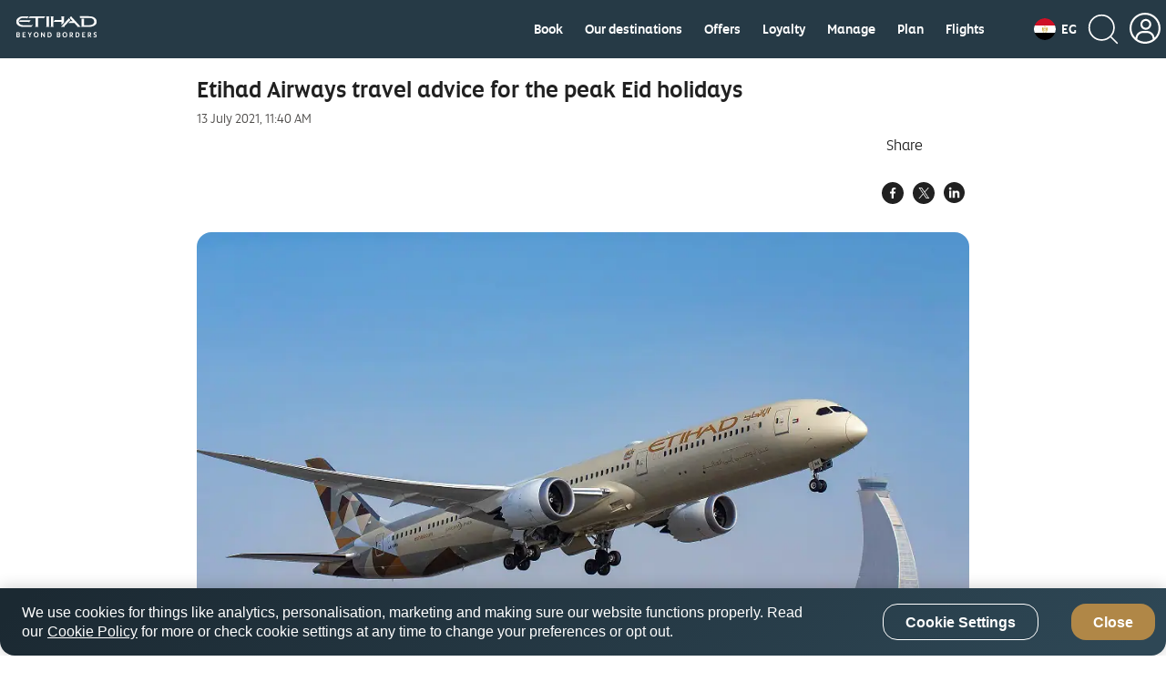

--- FILE ---
content_type: image/svg+xml
request_url: https://www.etihad.com/content/dam/eag/etihadairways/etihadcom/Global/icons/country-flags/EG.svg
body_size: 22429
content:
<svg width="40" height="40" viewBox="0 0 40 40" fill="none" xmlns="http://www.w3.org/2000/svg">
<g clip-path="url(#clip0_0_31681)">
<path d="M0 26.664H40V40H0V26.664Z" fill="black"/>
<path d="M0 13.336H40V26.6641H0V13.336Z" fill="white"/>
<path d="M0 0H40V13.3359H0V0Z" fill="#CE1126"/>
<path d="M20.0522 20.1598L24.6189 24.3998L24.2922 16.6999C24.2455 15.5332 23.2322 15.7999 22.4922 16.2199C21.7522 16.6999 20.8922 16.6999 19.9989 16.3865C19.0989 16.6999 18.2456 16.6999 17.5056 16.2199C16.7722 15.7999 15.7522 15.5332 15.7056 16.6999L15.3789 24.3998L20.0522 20.1598Z" fill="white"/>
<path fill-rule="evenodd" clip-rule="evenodd" d="M16.3452 15.8216C16.7112 15.794 17.1591 15.9713 17.5275 16.1823C17.5282 16.1826 17.5288 16.1831 17.5295 16.1835C18.2548 16.6539 19.0931 16.6561 19.985 16.3456C19.9943 16.3424 20.0043 16.3424 20.0136 16.3456C20.8988 16.6561 21.7437 16.6539 22.469 16.1835C22.4694 16.1832 22.4699 16.1829 22.4704 16.1826C22.4706 16.1825 22.4709 16.1823 22.4712 16.1822C22.8427 15.9713 23.2906 15.794 23.6558 15.8216C23.8404 15.8356 24.0064 15.9023 24.1286 16.0455C24.2502 16.1879 24.324 16.4006 24.3359 16.698M24.3359 16.6981L24.6625 24.398C24.6633 24.4155 24.6533 24.4318 24.6374 24.4392C24.6214 24.4465 24.6026 24.4435 24.5897 24.4316L20.0522 20.2187L15.4084 24.4319C15.3954 24.4437 15.3767 24.4465 15.3609 24.4391C15.3451 24.4316 15.3352 24.4154 15.336 24.398L15.6626 16.6981C15.6626 16.6981 15.6626 16.6981 15.6626 16.6981C15.6745 16.4006 15.7487 16.1878 15.8709 16.0454C15.9937 15.9022 16.1603 15.8356 16.3452 15.8216M20.0526 20.1598L20.0821 20.1281L24.5715 24.2963L24.2493 16.7017L24.2493 16.7016C24.2378 16.4157 24.1674 16.2243 24.0627 16.1017C23.9588 15.98 23.8164 15.9207 23.6493 15.9081C23.3115 15.8825 22.8833 16.0481 22.5151 16.2569C21.7646 16.7432 20.8952 16.7435 19.9992 16.4324C19.0967 16.7435 18.2339 16.7432 17.4834 16.2569C17.1186 16.0481 16.6903 15.8824 16.3517 15.9081C16.1841 15.9207 16.0411 15.98 15.9366 16.1018C15.8315 16.2244 15.7607 16.4158 15.7492 16.7016L15.7492 16.7017L15.427 24.298L20.0235 20.1277L20.0526 20.1598Z" fill="#C09300"/>
<path d="M16.2322 16.4332L15.9122 23.9198L15.3789 24.3998L15.7056 16.6998C15.8631 16.579 16.0417 16.4886 16.2322 16.4332ZM16.8722 16.9665L16.6056 23.2331L16.0722 23.7798L16.3922 16.5465C16.4989 16.6532 16.8122 16.9132 16.8722 16.9665ZM17.4522 17.4465L17.2456 22.6731L16.8122 23.0931L17.0789 17.1332C17.1856 17.2332 17.3989 17.3865 17.4522 17.4465ZM18.0856 17.7132L17.8789 22.1665L17.4589 22.5065L17.6656 17.5532C17.7722 17.5998 17.9789 17.7132 18.0856 17.7132ZM18.6722 17.7132L18.5189 21.4265L18.0856 21.8465L18.2522 17.7598C18.3522 17.7598 18.6256 17.7598 18.6722 17.7132Z" fill="#C09300"/>
<path d="M23.7662 16.4332L24.0862 23.9198L24.6195 24.3998L24.2928 16.6998C24.1353 16.579 23.9568 16.4886 23.7662 16.4332ZM23.1262 16.9665L23.3928 23.2331L23.9262 23.7798L23.6062 16.5465C23.4995 16.6532 23.1862 16.9132 23.1262 16.9665ZM22.5462 17.4465L22.7528 22.6731L23.1862 23.0931L22.9195 17.1332C22.8128 17.2332 22.5995 17.3865 22.5462 17.4465ZM21.9129 17.7132L22.1195 22.1665L22.5395 22.5065L22.3328 17.5532C22.2262 17.5998 22.0195 17.7132 21.9129 17.7132ZM21.3262 17.7132L21.4795 21.4265L21.9129 21.8465L21.7462 17.7598C21.6462 17.7598 21.3729 17.7598 21.3262 17.7132Z" fill="#C09300"/>
<path d="M20.2128 20.9998L20.8528 23.9198L20.6394 24.1331L20.4194 23.9665L20.0594 21.3665L20.2128 23.9665L19.9994 24.2331L19.7928 23.9665L19.9461 21.3665L19.5794 23.9665L19.3594 24.1331L19.1461 23.9198L19.7861 21.0065H20.2128V20.9998Z" fill="#C09300"/>
<path fill-rule="evenodd" clip-rule="evenodd" d="M19.7561 20.9698H20.2122V20.9958L20.2481 20.992L20.8924 23.9315L20.6422 24.1817L20.3847 23.9865L20.1504 22.2943L20.2497 23.9784L19.9985 24.2924L19.7548 23.9781L19.8558 22.2654L19.6131 23.9866L19.3556 24.1817L19.1055 23.9315L19.7561 20.9698ZM20.1842 21.0432H19.8151L19.1857 23.9081L19.3622 24.0846L19.5447 23.9464L19.9093 21.3614L19.9822 21.3686L19.8297 23.9549L19.9994 24.1739L20.1748 23.9546L20.0223 21.3686L20.0952 21.3615L20.4532 23.9464L20.6356 24.0846L20.8121 23.9081L20.1842 21.0432Z" fill="#C09300"/>
<path d="M18.5665 19.7197L17.2932 24.233L19.0465 24.4996L19.7865 21.1063L18.5665 19.7197Z" fill="white"/>
<path fill-rule="evenodd" clip-rule="evenodd" d="M18.5576 19.6807C18.5719 19.6774 18.5868 19.6822 18.5965 19.6932L19.8165 21.0799C19.8249 21.0894 19.8282 21.1024 19.8255 21.1148L19.0855 24.5082C19.081 24.5288 19.0613 24.5424 19.0404 24.5392L17.2871 24.2725C17.2758 24.2708 17.2657 24.2643 17.2595 24.2546C17.2533 24.245 17.2515 24.2332 17.2546 24.2221L18.5279 19.7088C18.5319 19.6947 18.5433 19.6839 18.5576 19.6807ZM18.585 19.8013L17.3439 24.2002L19.0154 24.4545L19.743 21.1176L18.585 19.8013Z" fill="#C09300"/>
<path fill-rule="evenodd" clip-rule="evenodd" d="M19.1563 20.8778L18.3296 21.6644C18.3193 21.6742 18.3048 21.6784 18.2908 21.6754C18.2769 21.6725 18.2653 21.6629 18.2598 21.6497L18.1064 21.2831L18.1864 21.2496L18.3155 21.5583L19.0965 20.815L19.1563 20.8778Z" fill="#C09300"/>
<path fill-rule="evenodd" clip-rule="evenodd" d="M18.8498 21.9576L18.6764 20.3376L18.7626 20.3284L18.9243 21.8399L19.385 21.2335L19.454 21.2859L19.2568 21.5456L19.4696 22.2881L19.57 22.1358L19.6424 22.1835L19.5011 22.3979L19.5345 22.5144L19.4512 22.5383L19.4383 22.4932L19.0673 23.056L19.2486 23.9107L19.1638 23.9287L18.9988 23.1508L18.6558 23.6767C18.6467 23.6907 18.6304 23.6982 18.6138 23.6959C18.5972 23.6937 18.5834 23.6822 18.5783 23.6663L18.4005 23.1156L18.0631 23.6624C18.054 23.6771 18.0371 23.685 18.02 23.6825C18.0028 23.6801 17.9889 23.6676 17.9844 23.6509L17.711 22.6376C17.707 22.6228 17.7112 22.607 17.7219 22.5961L18.2685 22.0361C18.2794 22.025 18.2953 22.0205 18.3104 22.0244C18.3254 22.0283 18.3372 22.0399 18.3413 22.0549L18.4845 22.5761L18.8248 22.1204C18.8351 22.1066 18.8527 22.1002 18.8695 22.1042C18.8863 22.1081 18.8991 22.1217 18.9022 22.1387L19.0445 22.9332L19.4068 22.3834L19.1913 21.6317L18.9274 21.9792C18.9166 21.9934 18.8983 21.9995 18.8812 21.9947C18.8641 21.99 18.8517 21.9753 18.8498 21.9576ZM18.9738 23.0304L18.8345 22.2523L18.5009 22.6989C18.491 22.7122 18.4744 22.7187 18.4582 22.7156C18.4419 22.7125 18.4288 22.7004 18.4244 22.6845L18.2778 22.1507L17.8011 22.6389L18.0419 23.5316L18.376 22.9902C18.3849 22.9759 18.4013 22.968 18.4181 22.97C18.4348 22.972 18.4489 22.9836 18.4541 22.9997L18.6329 23.5532L18.9738 23.0304Z" fill="#C09300"/>
<path fill-rule="evenodd" clip-rule="evenodd" d="M18.0272 23.5902C18.0436 23.593 18.057 23.6048 18.0617 23.6207L18.2604 24.2928L18.5296 23.844C18.5384 23.8295 18.5548 23.8213 18.5717 23.8233C18.5886 23.8252 18.6028 23.8368 18.608 23.853L18.8147 24.493L18.7322 24.5196L18.5549 23.9704L18.284 24.422C18.2751 24.4367 18.2584 24.4448 18.2413 24.4426C18.2243 24.4405 18.2101 24.4284 18.2052 24.4119L18.0039 23.731L17.7022 24.158L17.6314 24.108L17.9847 23.608C17.9943 23.5944 18.0108 23.5875 18.0272 23.5902Z" fill="#C09300"/>
<path d="M21.4323 19.7197L22.7056 24.233L20.9523 24.4996L20.2123 21.1063L21.4323 19.7197Z" fill="white"/>
<path fill-rule="evenodd" clip-rule="evenodd" d="M21.4408 19.6807C21.4265 19.6774 21.4116 19.6822 21.4019 19.6932L20.1819 21.0799C20.1735 21.0894 20.1702 21.1024 20.1729 21.1148L20.9129 24.5082C20.9174 24.5288 20.9371 24.5424 20.958 24.5392L22.7113 24.2725C22.7227 24.2708 22.7327 24.2643 22.7389 24.2546C22.7451 24.245 22.7469 24.2332 22.7438 24.2221L21.4705 19.7088C21.4665 19.6947 21.4551 19.6839 21.4408 19.6807ZM21.4134 19.8013L22.6545 24.2002L20.9831 24.4545L20.2554 21.1176L21.4134 19.8013Z" fill="#C09300"/>
<path fill-rule="evenodd" clip-rule="evenodd" d="M20.8425 20.8778L21.6692 21.6644C21.6795 21.6742 21.694 21.6784 21.708 21.6754C21.7219 21.6725 21.7336 21.6629 21.7391 21.6497L21.8924 21.2831L21.8124 21.2496L21.6834 21.5583L20.9023 20.815L20.8425 20.8778Z" fill="#C09300"/>
<path fill-rule="evenodd" clip-rule="evenodd" d="M21.149 21.9576L21.3223 20.3376L21.2362 20.3284L21.0744 21.8399L20.6138 21.2335L20.5447 21.2859L20.742 21.5456L20.5291 22.2881L20.4288 22.1358L20.3564 22.1835L20.4977 22.3979L20.4643 22.5144L20.5476 22.5383L20.5605 22.4932L20.9315 23.056L20.7502 23.9107L20.835 23.9287L21 23.1508L21.343 23.6767C21.3521 23.6907 21.3684 23.6982 21.385 23.6959C21.4015 23.6937 21.4154 23.6822 21.4205 23.6663L21.5983 23.1156L21.9357 23.6624C21.9448 23.6771 21.9617 23.685 21.9788 23.6825C21.9959 23.6801 22.0099 23.6676 22.0144 23.6509L22.2877 22.6376C22.2917 22.6228 22.2876 22.607 22.2769 22.5961L21.7303 22.0361C21.7194 22.025 21.7034 22.0205 21.6884 22.0244C21.6734 22.0283 21.6616 22.0399 21.6575 22.0549L21.5143 22.5761L21.174 22.1204C21.1636 22.1066 21.1461 22.1002 21.1293 22.1042C21.1125 22.1081 21.0996 22.1217 21.0966 22.1387L20.9543 22.9332L20.592 22.3834L20.8075 21.6317L21.0714 21.9792C21.0822 21.9934 21.1004 21.9995 21.1175 21.9947C21.1346 21.99 21.1471 21.9753 21.149 21.9576ZM21.0249 23.0304L21.1643 22.2523L21.4979 22.6989C21.5078 22.7122 21.5244 22.7187 21.5406 22.7156C21.5569 22.7125 21.57 22.7004 21.5744 22.6845L21.721 22.1507L22.1976 22.6389L21.9568 23.5316L21.6228 22.9902C21.6139 22.9759 21.5975 22.968 21.5807 22.97C21.5639 22.972 21.5499 22.9836 21.5447 22.9997L21.3659 23.5532L21.0249 23.0304Z" fill="#C09300"/>
<path fill-rule="evenodd" clip-rule="evenodd" d="M21.9716 23.5902C21.9552 23.593 21.9418 23.6048 21.9371 23.6207L21.7384 24.2928L21.4691 23.844C21.4604 23.8295 21.4439 23.8213 21.4271 23.8233C21.4102 23.8252 21.396 23.8368 21.3907 23.853L21.1841 24.493L21.2666 24.5196L21.4439 23.9704L21.7148 24.422C21.7237 24.4367 21.7404 24.4448 21.7574 24.4426C21.7745 24.4405 21.7887 24.4284 21.7935 24.4119L21.9949 23.731L22.2966 24.158L22.3674 24.108L22.014 23.608C22.0045 23.5944 21.988 23.5875 21.9716 23.5902Z" fill="#C09300"/>
<path d="M19.9986 26.2533C21.3319 26.2533 22.5986 26.1466 23.3452 25.9399C23.6586 25.8799 23.6586 25.7199 23.6586 25.5066C23.9786 25.3999 23.8186 25.0266 24.0386 25.0266C23.8119 25.0933 23.7719 24.6599 23.5052 24.7133C23.5052 24.3399 23.1252 24.2933 22.8119 24.3999C22.1786 24.6066 21.0586 24.6599 19.9986 24.6599C18.9319 24.6066 17.8253 24.6066 17.1853 24.3933C16.8719 24.2933 16.4986 24.3399 16.4986 24.7133C16.2319 24.6599 16.1853 25.0866 15.9653 25.0266C16.1853 25.0266 16.0186 25.4066 16.3386 25.5066C16.3386 25.7199 16.3386 25.8799 16.6586 25.9399C17.3919 26.1466 18.6719 26.2533 19.9986 26.2533Z" fill="white"/>
<path fill-rule="evenodd" clip-rule="evenodd" d="M16.6986 24.3001C16.8533 24.2466 17.0439 24.2641 17.2099 24.317L17.2109 24.3173L17.2109 24.3174C17.5204 24.4205 17.9481 24.4735 18.4377 24.5068C18.7393 24.5273 19.0597 24.5401 19.3867 24.5533C19.5899 24.5614 19.7955 24.5697 20.0009 24.5799C21.0621 24.5798 22.1679 24.5258 22.7869 24.324C22.9534 24.2674 23.1455 24.2483 23.3018 24.3007C23.3814 24.3274 23.4537 24.3735 23.5058 24.4445C23.5439 24.4965 23.5689 24.5587 23.5796 24.6303C23.6317 24.6359 23.677 24.656 23.7161 24.684C23.772 24.7241 23.8159 24.7809 23.8507 24.8262L23.8519 24.8278C23.8896 24.8769 23.9169 24.9124 23.946 24.9347C23.9593 24.9449 23.9711 24.9509 23.9838 24.9529C24.0013 24.9486 24.0198 24.9466 24.0389 24.9466C24.0786 24.9466 24.1124 24.9758 24.118 25.0152C24.1237 25.0545 24.0996 25.0921 24.0614 25.1033C24.0443 25.1084 24.0277 25.1115 24.0117 25.1128C24.009 25.1149 24.0055 25.1187 24.0012 25.1262C23.9891 25.1474 23.9818 25.1762 23.9701 25.2222C23.9681 25.2298 23.9661 25.2379 23.9638 25.2466C23.9499 25.3007 23.9304 25.3689 23.8888 25.4311C23.8543 25.4827 23.8062 25.5278 23.7388 25.5604C23.7379 25.6469 23.732 25.7395 23.6904 25.8181C23.6357 25.9217 23.5309 25.9853 23.3638 26.0179C22.606 26.227 21.3321 26.3332 19.9989 26.3332C18.6728 26.3332 17.3855 26.227 16.6406 26.0179C16.4709 25.9855 16.3643 25.9222 16.3085 25.8187C16.2661 25.7401 16.2599 25.6476 16.259 25.5613C16.1918 25.5298 16.1439 25.4852 16.1097 25.4335C16.0686 25.3712 16.0501 25.3024 16.0369 25.2478C16.0347 25.2385 16.0327 25.2298 16.0307 25.2216C16.02 25.176 16.0131 25.1472 16.0015 25.1259C15.9968 25.1172 15.993 25.1136 15.9906 25.1118C15.9757 25.1107 15.9604 25.1081 15.9445 25.1038C15.9058 25.0932 15.881 25.0557 15.8863 25.016C15.8916 24.9762 15.9255 24.9466 15.9656 24.9466C15.9828 24.9466 15.9994 24.9482 16.0154 24.9517C16.0282 24.9498 16.0406 24.9436 16.0551 24.9323C16.0836 24.9101 16.1103 24.876 16.1466 24.8296C16.1483 24.8275 16.15 24.8253 16.1518 24.8231C16.1872 24.7779 16.2317 24.7219 16.2883 24.6825C16.3276 24.6551 16.3729 24.6355 16.4248 24.6301C16.4353 24.5588 16.4598 24.4969 16.4972 24.4449C16.5485 24.3738 16.6198 24.3274 16.6986 24.3001ZM16.1486 25.0622C16.1675 25.1022 16.1785 25.15 16.1876 25.1894C16.1893 25.1967 16.1909 25.2038 16.1925 25.2104C16.2052 25.2633 16.2188 25.3082 16.2433 25.3453C16.266 25.3797 16.3004 25.4107 16.3628 25.4302C16.3962 25.4407 16.4189 25.4716 16.4189 25.5066C16.4189 25.6194 16.4208 25.69 16.4493 25.7428C16.4731 25.7869 16.5254 25.8335 16.6736 25.8613C16.676 25.8617 16.6783 25.8623 16.6806 25.8629C17.4028 26.0665 18.6737 26.1732 19.9989 26.1732C21.3305 26.1732 22.5883 26.0665 23.3242 25.8628C23.3263 25.8622 23.3284 25.8617 23.3305 25.8613C23.4749 25.8337 23.5257 25.7875 23.549 25.7434C23.577 25.6903 23.5789 25.6193 23.5789 25.5066C23.5789 25.4721 23.6009 25.4416 23.6336 25.4307C23.6966 25.4097 23.7321 25.3775 23.7558 25.3421C23.7811 25.3042 23.7954 25.2591 23.8089 25.2066C23.8106 25.2002 23.8122 25.1934 23.814 25.1864C23.8234 25.1488 23.8346 25.1035 23.8529 25.0649C23.8515 25.0639 23.8502 25.0628 23.8488 25.0618C23.8022 25.0262 23.763 24.9749 23.7309 24.933C23.7285 24.9298 23.7261 24.9267 23.7238 24.9236C23.6868 24.8756 23.6565 24.8382 23.6229 24.8141C23.5934 24.793 23.5631 24.7833 23.5212 24.7917C23.4977 24.7964 23.4734 24.7903 23.4548 24.7751C23.4363 24.7599 23.4255 24.7372 23.4255 24.7132C23.4255 24.6339 23.4056 24.5783 23.3768 24.5391C23.3478 24.4997 23.3055 24.4707 23.2509 24.4524C23.139 24.4149 22.9847 24.4257 22.838 24.4756L22.837 24.476L22.837 24.476C22.1896 24.6872 21.0568 24.7399 19.9989 24.7399C19.9976 24.7399 19.9962 24.7399 19.9949 24.7398C19.7925 24.7297 19.5876 24.7215 19.3842 24.7133C19.055 24.7001 18.73 24.687 18.4268 24.6664C17.9366 24.6331 17.4912 24.5794 17.1608 24.4693C17.0136 24.4224 16.8611 24.4132 16.7509 24.4514C16.6971 24.4699 16.6555 24.4989 16.627 24.5385C16.5986 24.5779 16.5789 24.6336 16.5789 24.7132C16.5789 24.7372 16.5682 24.7599 16.5496 24.7751C16.5311 24.7903 16.5067 24.7964 16.4832 24.7917C16.4409 24.7832 16.4098 24.7928 16.3797 24.8138C16.3457 24.8375 16.3148 24.8744 16.2777 24.9218C16.2748 24.9254 16.2719 24.9292 16.2689 24.933C16.2369 24.974 16.1983 25.0236 16.1533 25.0586C16.1518 25.0598 16.1502 25.061 16.1486 25.0622Z" fill="#C09300"/>
<path d="M18.1925 24.2332C18.6191 24.2932 19.0991 24.3399 19.4725 24.2932C19.6858 24.2932 19.8391 24.6599 19.4125 24.7132C19.0458 24.7599 18.4591 24.7132 18.1458 24.6599C17.7335 24.5877 17.3242 24.4988 16.9191 24.3932C16.5458 24.2332 16.8125 23.9266 17.0258 23.9666C17.4064 24.0885 17.7967 24.1777 18.1925 24.2332ZM21.8058 24.2332C21.3791 24.2932 20.8991 24.3399 20.5391 24.2932C20.3125 24.2932 20.1591 24.6599 20.5858 24.7132C20.9591 24.7599 21.5391 24.7132 21.8525 24.6599C22.1191 24.6066 22.7058 24.5066 23.0791 24.3932C23.4525 24.2332 23.1858 23.9266 22.9725 23.9666C22.5919 24.0885 22.2016 24.1778 21.8058 24.2332Z" fill="white"/>
<path fill-rule="evenodd" clip-rule="evenodd" d="M16.9329 24.3521C16.8472 24.3149 16.8049 24.2722 16.787 24.2348C16.7695 24.1982 16.7725 24.1604 16.7907 24.1246C16.8093 24.0879 16.8439 24.0544 16.8863 24.0323C16.9277 24.0107 16.9735 24.0017 17.0149 24.0087C17.397 24.131 17.7888 24.2204 18.186 24.2762M16.9329 24.3521C17.3357 24.457 17.7427 24.5454 18.1527 24.6172C18.464 24.6702 19.0459 24.7162 19.4066 24.6703L19.4067 24.6702C19.5076 24.6576 19.5677 24.6272 19.6009 24.5943C19.6332 24.5624 19.6434 24.525 19.639 24.4883C19.6298 24.4107 19.5564 24.3381 19.4746 24.3366C19.0954 24.3834 18.6117 24.336 18.186 24.2762M16.8462 23.9554C16.9022 23.9262 16.9687 23.9119 17.0334 23.924C17.0351 23.9243 17.0369 23.9248 17.0386 23.9253C17.4169 24.0465 17.8047 24.1352 18.1981 24.1903L18.1921 24.2332L18.1981 24.1903C18.6246 24.2503 19.0996 24.2961 19.4667 24.2502C19.4685 24.25 19.4703 24.2499 19.472 24.2499C19.6026 24.2499 19.7111 24.3599 19.7251 24.4781C19.7324 24.5398 19.7142 24.6041 19.6619 24.6559C19.6106 24.7067 19.5299 24.7422 19.4175 24.7562C19.0449 24.8036 18.4535 24.7563 18.1381 24.7026L18.1379 24.7026C17.7244 24.6302 17.314 24.541 16.9078 24.4352C16.9057 24.4346 16.9036 24.4339 16.9017 24.4331C16.8026 24.3906 16.7391 24.3355 16.7088 24.2721C16.6779 24.2075 16.685 24.1411 16.7134 24.0853C16.7414 24.0302 16.7902 23.9846 16.8462 23.9554ZM23.2886 24.2721C23.2584 24.3355 23.1948 24.3906 23.0958 24.4331C23.0943 24.4337 23.0928 24.4342 23.0913 24.4347C22.7922 24.5255 22.3573 24.6078 22.0589 24.6643C21.9822 24.6788 21.9146 24.6916 21.8605 24.7024L21.8593 24.7026C21.5438 24.7563 20.9592 24.8036 20.58 24.7562C20.4676 24.7422 20.3868 24.7068 20.3356 24.6558C20.2834 24.6039 20.2657 24.5393 20.2741 24.4774C20.2903 24.3583 20.403 24.2499 20.5387 24.2499C20.5406 24.2499 20.5424 24.25 20.5443 24.2503C20.8979 24.2961 21.3727 24.2503 21.7993 24.1903L21.8055 24.2339L21.7994 24.1903C22.1927 24.1352 22.5806 24.0465 22.9588 23.9253C22.9605 23.9248 22.9623 23.9243 22.964 23.924C23.0287 23.9119 23.0952 23.9262 23.1512 23.9554C23.2072 23.9846 23.256 24.0302 23.284 24.0853C23.3124 24.1411 23.3195 24.2075 23.2886 24.2721ZM21.8114 24.2762C21.3859 24.336 20.9021 24.3835 20.5361 24.3366C20.4463 24.338 20.3704 24.4123 20.36 24.4891C20.355 24.5255 20.3648 24.5626 20.3968 24.5944C20.4298 24.6272 20.4898 24.6576 20.5908 24.6702C20.958 24.7161 21.5328 24.6702 21.8442 24.6173C21.8997 24.6062 21.9685 24.5932 22.0461 24.5785C22.3438 24.5221 22.7699 24.4415 23.0638 24.3525C23.15 24.3151 23.1925 24.2723 23.2104 24.2348C23.2279 24.1982 23.225 24.1604 23.2067 24.1246C23.1881 24.0879 23.1536 24.0544 23.1112 24.0323C23.0697 24.0107 23.0239 24.0017 22.9825 24.0087C22.6005 24.131 22.2087 24.2205 21.8114 24.2762Z" fill="#C09300"/>
<path d="M16.8653 24.0266C16.5453 23.9666 16.3986 24.3399 16.4986 24.5532C16.5453 24.4466 16.7653 24.4466 16.812 24.3399C16.872 24.1799 16.7653 24.1799 16.872 24.0266H16.8653ZM18.1453 25.0066C18.1453 24.7932 18.352 24.8199 18.352 24.6066C18.352 24.5066 18.2986 24.3399 18.192 24.3399C18.1364 24.3431 18.084 24.3666 18.0446 24.4059C18.0053 24.4452 17.9818 24.4977 17.9786 24.5532C17.932 24.7599 18.1453 24.7932 18.1453 25.0066ZM19.6586 24.3999C19.972 24.3999 19.9386 24.8199 19.792 25.0332C19.792 24.8799 19.5253 24.8199 19.5253 24.7132C19.5253 24.5532 19.7653 24.5532 19.6586 24.3999ZM23.1253 24.0266C23.4519 23.9666 23.6053 24.3399 23.4986 24.5532C23.4519 24.4466 23.2319 24.4466 23.1853 24.3399C23.1253 24.1799 23.2319 24.1799 23.1253 24.0266ZM21.8653 24.9999C21.8653 24.7866 21.6519 24.8132 21.6519 24.5999C21.6519 24.4999 21.7053 24.3332 21.8119 24.3332C21.8675 24.3364 21.9199 24.3599 21.9593 24.3992C21.9986 24.4386 22.0221 24.491 22.0253 24.5466C22.0719 24.7532 21.8586 24.7866 21.8586 24.9999H21.8653ZM20.332 24.3999C20.0186 24.3999 20.052 24.8199 20.1986 25.0332C20.1986 24.8799 20.4653 24.8199 20.4653 24.7132C20.4653 24.5532 20.2253 24.5532 20.332 24.3999Z" fill="white"/>
<path fill-rule="evenodd" clip-rule="evenodd" d="M16.8696 23.9832C16.6903 23.9513 16.5582 24.0414 16.4872 24.1659C16.4172 24.2888 16.4029 24.4503 16.4598 24.5716C16.467 24.587 16.4826 24.5968 16.4996 24.5966C16.5166 24.5964 16.5319 24.5862 16.5387 24.5706C16.5452 24.5557 16.5591 24.5416 16.5833 24.5271C16.6077 24.5125 16.6377 24.5005 16.6718 24.4868L16.6734 24.4861C16.7056 24.4733 16.7416 24.4589 16.7725 24.4405C16.8041 24.4216 16.8352 24.3957 16.852 24.3573C16.8524 24.3566 16.8526 24.3559 16.8529 24.3551C16.8695 24.3109 16.8752 24.2758 16.8754 24.2452C16.8755 24.2215 16.872 24.2005 16.8694 24.1847C16.8687 24.181 16.8682 24.1775 16.8677 24.1744C16.8652 24.1574 16.8645 24.1444 16.8685 24.1281C16.8727 24.111 16.883 24.0871 16.9079 24.0513C16.9171 24.0381 16.9182 24.0208 16.9107 24.0065C16.9033 23.9922 16.8885 23.9832 16.8723 23.9832H16.8696ZM16.8002 24.0635C16.6912 24.0629 16.6111 24.1237 16.5625 24.2089C16.5174 24.288 16.5017 24.3848 16.517 24.4672C16.5241 24.4619 16.5315 24.4571 16.5389 24.4527C16.5698 24.4343 16.6058 24.4199 16.6379 24.407L16.6396 24.4063C16.6737 24.3927 16.7036 24.3806 16.728 24.366C16.7518 24.3519 16.7655 24.3381 16.7722 24.3235C16.7853 24.2884 16.7886 24.2638 16.7887 24.2448C16.7888 24.2291 16.7868 24.217 16.7843 24.202C16.7836 24.1974 16.7828 24.1925 16.782 24.1871C16.7787 24.1649 16.7765 24.1392 16.7843 24.1073C16.7878 24.0934 16.793 24.0789 16.8002 24.0635ZM23.1256 24.0266L23.0901 24.0513C23.115 24.0871 23.1253 24.111 23.1295 24.1281C23.1335 24.1444 23.1328 24.1574 23.1303 24.1744C23.1298 24.1775 23.1293 24.181 23.1286 24.1847C23.126 24.2005 23.1225 24.2215 23.1226 24.2452C23.1228 24.2758 23.1285 24.3109 23.1451 24.3551C23.1453 24.3559 23.1456 24.3566 23.1459 24.3573C23.1628 24.3957 23.1939 24.4216 23.2255 24.4405C23.2564 24.4589 23.2924 24.4733 23.3245 24.4861L23.3262 24.4868C23.3603 24.5005 23.3903 24.5125 23.4147 24.5271C23.4389 24.5416 23.4528 24.5557 23.4593 24.5706C23.466 24.586 23.4811 24.5961 23.4979 24.5966C23.5147 24.597 23.5302 24.5877 23.5377 24.5726C23.5987 24.4508 23.5842 24.2885 23.5122 24.1655C23.4387 24.0399 23.3019 23.9502 23.1178 23.984L23.1256 24.0266ZM23.4374 24.2093C23.3884 24.1255 23.3074 24.0648 23.1978 24.0635C23.205 24.0789 23.2102 24.0934 23.2137 24.1073C23.2215 24.1392 23.2193 24.1649 23.216 24.1871C23.2152 24.1925 23.2144 24.1974 23.2137 24.202C23.2112 24.217 23.2092 24.2291 23.2093 24.2448C23.2094 24.2638 23.2127 24.2884 23.2258 24.3235C23.2325 24.3381 23.2462 24.3519 23.2699 24.366C23.2944 24.3806 23.3243 24.3927 23.3584 24.4063L23.3601 24.407C23.3922 24.4199 23.4282 24.4343 23.4591 24.4527C23.467 24.4574 23.4749 24.4626 23.4826 24.4683C23.4996 24.386 23.4839 24.2888 23.4374 24.2093ZM21.7312 24.4482C21.7077 24.496 21.6957 24.5561 21.6957 24.5999C21.6957 24.6452 21.7067 24.6753 21.722 24.6988C21.7382 24.7238 21.7602 24.7434 21.7875 24.7673L21.7891 24.7687C21.8111 24.7879 21.8367 24.8103 21.8582 24.8389C21.8763 24.8068 21.8977 24.7796 21.917 24.7551C21.92 24.7513 21.9229 24.7477 21.9257 24.7441C21.9494 24.7137 21.9679 24.688 21.9788 24.6593C21.9891 24.632 21.9932 24.5998 21.9834 24.5561C21.9829 24.5538 21.9825 24.5514 21.9824 24.5491C21.9798 24.5041 21.9608 24.4617 21.929 24.4299C21.8975 24.3984 21.8556 24.3795 21.8112 24.3766C21.7838 24.3772 21.7554 24.3991 21.7312 24.4482ZM21.9061 24.956C21.9169 24.8958 21.9498 24.8538 21.9872 24.806C21.9895 24.8032 21.9917 24.8003 21.994 24.7974C22.0177 24.767 22.0438 24.7322 22.0598 24.6899C22.0761 24.647 22.0812 24.5986 22.0687 24.5405C22.0641 24.4757 22.0363 24.4146 21.9903 24.3686C21.9434 24.3218 21.881 24.2938 21.8148 24.29C21.814 24.2899 21.8131 24.2899 21.8123 24.2899C21.7334 24.2899 21.6823 24.3514 21.6534 24.4099C21.6236 24.4705 21.609 24.5438 21.609 24.5999C21.609 24.6613 21.6246 24.7079 21.6493 24.746C21.6726 24.7819 21.7032 24.8086 21.7288 24.8311L21.7305 24.8325C21.7578 24.8564 21.7798 24.876 21.796 24.901C21.8058 24.9161 21.8138 24.9339 21.8184 24.9567C21.8166 24.9704 21.8157 24.9848 21.8157 24.9999C21.8157 25.0238 21.8351 25.0432 21.859 25.0432H21.8657C21.8896 25.0432 21.909 25.0238 21.909 24.9999C21.909 24.9844 21.908 24.9698 21.9061 24.956ZM18.1899 24.2967C18.1907 24.2966 18.1915 24.2966 18.1923 24.2966C18.2713 24.2966 18.3224 24.3581 18.3512 24.4166C18.381 24.4771 18.3957 24.5504 18.3957 24.6066C18.3957 24.6677 18.3807 24.7141 18.3567 24.7521C18.3341 24.7881 18.3045 24.8149 18.2796 24.8373L18.278 24.8387C18.2516 24.8626 18.2303 24.8822 18.2147 24.9071C18.1998 24.9307 18.189 24.961 18.189 25.0066H18.1023C18.1023 24.9211 18.0633 24.8712 18.0174 24.8127C18.0152 24.8098 18.0129 24.807 18.0107 24.8041C17.9869 24.7737 17.9608 24.7389 17.9448 24.6966C17.9286 24.6537 17.9235 24.6053 17.936 24.5472C17.9406 24.4823 17.9684 24.4213 18.0144 24.3753C18.0612 24.3284 18.1237 24.3004 18.1899 24.2967ZM18.1488 24.8497C18.1302 24.8158 18.1078 24.7873 18.0876 24.7617C18.0847 24.758 18.0818 24.7544 18.079 24.7507C18.0552 24.7203 18.0368 24.6947 18.0259 24.6659C18.0156 24.6386 18.0114 24.6065 18.0213 24.5628C18.0218 24.5605 18.0221 24.5581 18.0223 24.5557C18.0248 24.5108 18.0438 24.4684 18.0757 24.4366C18.1072 24.4051 18.149 24.3861 18.1935 24.3833C18.2208 24.3838 18.2493 24.4057 18.2735 24.4549C18.297 24.5027 18.309 24.5627 18.309 24.6066C18.309 24.6522 18.2982 24.6824 18.2834 24.706C18.2677 24.731 18.2464 24.7505 18.22 24.7744L18.2184 24.7758C18.1962 24.7959 18.1702 24.8194 18.1488 24.8497ZM19.6206 24.3798C19.6281 24.3655 19.6429 24.3566 19.659 24.3566C19.7479 24.3566 19.8169 24.3868 19.8648 24.4398C19.9116 24.4916 19.9345 24.5608 19.9413 24.6325C19.9548 24.775 19.9067 24.9433 19.828 25.0578C19.8173 25.0734 19.7976 25.0803 19.7795 25.0746C19.7613 25.069 19.749 25.0522 19.749 25.0332C19.749 25.0087 19.7386 24.9859 19.7179 24.9619C19.6966 24.9374 19.6672 24.9148 19.6339 24.891C19.6283 24.8871 19.6227 24.8831 19.6169 24.8791C19.5898 24.86 19.5608 24.8395 19.538 24.8186C19.5108 24.7935 19.4823 24.7589 19.4823 24.7132C19.4823 24.6194 19.5482 24.5664 19.5908 24.532C19.5957 24.5281 19.6003 24.5244 19.6045 24.5209C19.6283 24.5009 19.6385 24.4887 19.6418 24.4782C19.6438 24.4717 19.6459 24.4569 19.6234 24.4247C19.6142 24.4114 19.6131 24.3941 19.6206 24.3798ZM19.7284 24.4528C19.7592 24.4622 19.7826 24.4782 19.8005 24.4979C19.8309 24.5316 19.8493 24.5807 19.855 24.6407C19.8637 24.732 19.8419 24.8389 19.8014 24.9284C19.7958 24.9203 19.7898 24.9125 19.7834 24.9052C19.7547 24.872 19.7175 24.8442 19.6841 24.8205C19.6775 24.8158 19.6711 24.8112 19.6649 24.8069C19.638 24.7879 19.6149 24.7716 19.5967 24.7548C19.5738 24.7338 19.569 24.721 19.569 24.7132C19.569 24.6629 19.6006 24.6367 19.6461 24.599C19.6507 24.5952 19.6554 24.5913 19.6602 24.5873C19.683 24.5681 19.7128 24.5415 19.7245 24.504C19.7298 24.4871 19.7309 24.47 19.7284 24.4528ZM20.1266 24.4398C20.1745 24.3868 20.2434 24.3566 20.3323 24.3566C20.3485 24.3566 20.3633 24.3655 20.3707 24.3798C20.3782 24.3941 20.3771 24.4114 20.3679 24.4247C20.3454 24.4569 20.3475 24.4717 20.3495 24.4782C20.3528 24.4887 20.363 24.5009 20.3869 24.5209C20.391 24.5244 20.3956 24.5281 20.4005 24.532C20.4432 24.5664 20.509 24.6194 20.509 24.7132C20.509 24.7589 20.4805 24.7935 20.4533 24.8186C20.4306 24.8395 20.4015 24.86 20.3744 24.8791C20.3687 24.8831 20.363 24.8871 20.3575 24.891C20.3242 24.9148 20.2947 24.9374 20.2734 24.9619C20.2527 24.9859 20.2423 25.0087 20.2423 25.0332C20.2423 25.0522 20.23 25.069 20.2118 25.0746C20.1937 25.0803 20.174 25.0734 20.1633 25.0578C20.0846 24.9433 20.0365 24.775 20.05 24.6325C20.0568 24.5608 20.0797 24.4916 20.1266 24.4398ZM20.1899 24.9284C20.1494 24.8389 20.1276 24.732 20.1363 24.6407C20.142 24.5807 20.1604 24.5316 20.1908 24.4979C20.2087 24.4782 20.2321 24.4622 20.2629 24.4528C20.2604 24.47 20.2615 24.4871 20.2668 24.504C20.2785 24.5415 20.3083 24.5681 20.3311 24.5873C20.336 24.5913 20.3407 24.5952 20.3452 24.599C20.3907 24.6367 20.4223 24.6629 20.4223 24.7132C20.4223 24.721 20.4175 24.7338 20.3946 24.7548C20.3764 24.7716 20.3533 24.7879 20.3264 24.8069C20.3202 24.8112 20.3138 24.8158 20.3072 24.8205C20.2738 24.8442 20.2366 24.872 20.2079 24.9052C20.2016 24.9125 20.1955 24.9203 20.1899 24.9284Z" fill="#C09300"/>
<path d="M16.9793 24.1332C17.086 24.1332 17.246 24.1799 17.2926 24.2399L16.9793 24.1332ZM17.506 24.2932C17.5593 24.2932 17.7726 24.3399 17.8726 24.3999L17.506 24.2932ZM19.4126 24.5066C19.3126 24.5066 19.0993 24.5066 19.046 24.5532L19.4126 24.4999V24.5066ZM18.8326 24.5066C18.7726 24.4466 18.566 24.4466 18.4593 24.5066H18.8326ZM23.0193 24.1332C22.9062 24.1347 22.7964 24.172 22.706 24.2399L23.0193 24.1332ZM22.4993 24.2932C22.4326 24.2932 22.2326 24.3399 22.126 24.3999L22.4993 24.2932ZM20.586 24.5066C20.686 24.5066 20.8993 24.5066 20.9593 24.5532L20.586 24.4999V24.5066ZM21.166 24.5066C21.226 24.4466 21.4326 24.4466 21.5393 24.5066H21.166Z" fill="white"/>
<path fill-rule="evenodd" clip-rule="evenodd" d="M23.0484 24.1282C23.0509 24.1427 23.0425 24.1569 23.0285 24.1616L22.7152 24.2683C22.7012 24.2731 22.6859 24.267 22.679 24.2539C22.6721 24.2409 22.6757 24.2248 22.6875 24.2159C22.7831 24.1442 22.899 24.1047 23.0185 24.1032C23.0332 24.1031 23.0459 24.1136 23.0484 24.1282ZM16.9493 24.1283C16.9517 24.1139 16.9642 24.1032 16.9789 24.1032C17.0359 24.1032 17.1057 24.1156 17.1673 24.1355C17.1982 24.1455 17.2277 24.1577 17.253 24.1717C17.2779 24.1854 17.3007 24.2019 17.3159 24.2215C17.324 24.232 17.3243 24.2465 17.3166 24.2573C17.3089 24.2681 17.2951 24.2726 17.2825 24.2683L16.9692 24.1616C16.9553 24.1569 16.9469 24.1428 16.9493 24.1283ZM17.4758 24.289C17.4779 24.2742 17.4906 24.2632 17.5055 24.2632C17.5364 24.2632 17.6064 24.2759 17.679 24.2951C17.7521 24.3144 17.8338 24.3419 17.8876 24.3742C17.9006 24.3819 17.9057 24.3981 17.8997 24.4119C17.8936 24.4257 17.8783 24.4329 17.8638 24.4287L17.4971 24.322C17.4828 24.3179 17.4737 24.3038 17.4758 24.289ZM22.3194 24.2951C22.3915 24.2758 22.4614 24.2632 22.4988 24.2632C22.5138 24.2632 22.5265 24.2743 22.5285 24.2891C22.5306 24.3039 22.5215 24.318 22.5071 24.3221L22.1337 24.4288C22.1191 24.4329 22.1037 24.4255 22.0978 24.4115C22.092 24.3974 22.0975 24.3812 22.1108 24.3738C22.1674 24.3419 22.2468 24.3145 22.3194 24.2951ZM18.7709 24.4437C18.8027 24.4518 18.8329 24.4648 18.8534 24.4854C18.862 24.4939 18.8645 24.5068 18.8599 24.5181C18.8553 24.5293 18.8443 24.5366 18.8322 24.5366H18.4588C18.4452 24.5366 18.4333 24.5274 18.4298 24.5142C18.4264 24.501 18.4323 24.4871 18.4441 24.4804C18.5035 24.447 18.5875 24.4316 18.663 24.4316C18.7012 24.4316 18.7385 24.4355 18.7709 24.4437ZM21.3347 24.4316C21.4102 24.4316 21.4942 24.447 21.5535 24.4804C21.5654 24.4871 21.5713 24.501 21.5679 24.5142C21.5644 24.5274 21.5525 24.5366 21.5388 24.5366H21.1655C21.1534 24.5366 21.1424 24.5293 21.1378 24.5181C21.1331 24.5068 21.1357 24.4939 21.1443 24.4854C21.1648 24.4648 21.195 24.4518 21.2268 24.4437C21.2592 24.4355 21.2965 24.4316 21.3347 24.4316ZM19.4318 24.4772C19.4384 24.4829 19.4422 24.4912 19.4422 24.4999V24.5066C19.4422 24.5231 19.4287 24.5366 19.4122 24.5366C19.399 24.5366 19.384 24.5366 19.3678 24.5367L19.0498 24.5829C19.0367 24.5848 19.0238 24.5779 19.0183 24.5658C19.0127 24.5537 19.0158 24.5394 19.0258 24.5307C19.0451 24.5137 19.0749 24.5037 19.1046 24.497C19.1357 24.49 19.172 24.4855 19.2089 24.4825C19.2618 24.4782 19.3176 24.477 19.3633 24.4767L19.4079 24.4702C19.4165 24.469 19.4252 24.4715 19.4318 24.4772ZM20.5659 24.4772C20.5724 24.4715 20.5811 24.469 20.5897 24.4702L20.6353 24.4767C20.6809 24.4771 20.7364 24.4783 20.7896 24.4825C20.8269 24.4855 20.8638 24.49 20.8957 24.497C20.9265 24.5037 20.9567 24.5136 20.9773 24.5296C20.988 24.5379 20.9918 24.5524 20.9865 24.565C20.9811 24.5775 20.9681 24.5849 20.9546 24.5829L20.6308 24.5367C20.6142 24.5366 20.5989 24.5366 20.5855 24.5366C20.5689 24.5366 20.5555 24.5231 20.5555 24.5066V24.4999C20.5555 24.4912 20.5593 24.4829 20.5659 24.4772Z" fill="#C09300"/>
<path d="M16.8855 24.9733C16.8522 24.9667 16.8322 24.9333 16.8455 24.9067C16.8522 24.86 16.8855 24.84 16.9122 24.8533C16.9389 24.8533 16.9722 24.8933 16.9722 24.9067L16.9455 24.9533L16.9322 24.96C16.9322 24.9733 16.9055 24.9733 16.8855 24.9733ZM20.5522 25.2333C20.5389 25.2333 20.5122 25.2 20.5122 25.1867C20.5122 25.16 20.5522 25.12 20.5789 25.12L20.6322 25.1467C20.6522 25.1667 20.6522 25.2067 20.6255 25.2267C20.6122 25.24 20.5722 25.24 20.5522 25.2267V25.2333ZM20.5722 25.4C20.5455 25.3867 20.5389 25.3733 20.5322 25.3467C20.5322 25.3133 20.5322 25.3067 20.5655 25.2867L20.5922 25.2733L20.6189 25.2867C20.6455 25.3 20.6655 25.3133 20.6655 25.34C20.6655 25.36 20.6455 25.38 20.6189 25.3933C20.5989 25.4067 20.5922 25.4067 20.5722 25.3933V25.4Z" fill="#C09300"/>
<path d="M17.1853 24.6667C17.1586 24.6667 17.1253 24.6933 17.1053 24.7067C17.0653 24.7133 17.012 24.74 16.972 24.7067C16.932 24.7 16.8786 24.7067 16.872 24.76C16.8786 24.8067 16.9386 24.8267 16.9786 24.8C17.0053 24.7667 17.0786 24.74 17.092 24.8C17.0586 24.8533 17.0653 24.9133 17.0386 24.96C17.0386 24.9933 17.0186 25.02 17.0053 25.0467C16.972 25.0467 16.9386 25.0467 16.912 25.0667C16.8913 25.0667 16.8709 25.0715 16.8523 25.0807C16.8338 25.09 16.8177 25.1034 16.8053 25.12C16.7786 25.16 16.752 25.2 16.7453 25.2533C16.752 25.2933 16.812 25.3067 16.852 25.3133L16.9853 25.3533L17.1986 25.4133C17.3053 25.4467 17.412 25.46 17.5186 25.4867L17.552 25.4933C17.5986 25.5067 17.6186 25.46 17.6186 25.4267L17.6853 25.1867C17.6986 25.1533 17.7186 25.0867 17.6586 25.1C17.6253 25.12 17.592 25.1533 17.552 25.1533C17.492 25.1533 17.5253 25.22 17.552 25.24C17.552 25.28 17.5386 25.3267 17.5186 25.36C17.4786 25.38 17.4386 25.36 17.3986 25.3467C17.3653 25.3467 17.2853 25.3267 17.3186 25.28L17.352 25.16C17.372 25.12 17.372 25.0733 17.3853 25.0267C17.3586 24.98 17.3186 25.0467 17.2853 25.0533C17.2586 25.0667 17.1786 25.0733 17.2186 25.12C17.2586 25.1467 17.232 25.1933 17.2186 25.2333C17.2186 25.28 17.1653 25.3 17.1253 25.28C17.0853 25.28 17.0253 25.2467 17.0586 25.2067L17.092 25.0867L17.1386 24.9533C17.1386 24.9067 17.1586 24.8733 17.1786 24.8333C17.1786 24.7867 17.212 24.7467 17.212 24.7C17.212 24.68 17.1986 24.6733 17.1853 24.6733V24.6667ZM16.9386 25.1533C16.9417 25.1516 16.9451 25.1506 16.9486 25.1506C16.9521 25.1506 16.9556 25.1516 16.9586 25.1533C16.972 25.1667 16.972 25.18 16.9586 25.1933L16.9386 25.2067C16.9053 25.2067 16.8986 25.2 16.8986 25.1867C16.8986 25.18 16.8986 25.1733 16.9186 25.1667C16.9267 25.1608 16.9358 25.1563 16.9453 25.1533H16.9386ZM16.872 25.4867C16.8386 25.46 16.8453 25.44 16.892 25.4C16.9186 25.3867 16.9253 25.3867 16.952 25.4067C16.992 25.44 16.992 25.46 16.952 25.4933C16.9386 25.5067 16.932 25.5067 16.9186 25.5067C16.8986 25.5067 16.892 25.5067 16.872 25.4933V25.4867ZM17.072 25.5533C17.0571 25.5487 17.0446 25.5384 17.0371 25.5248C17.0296 25.5111 17.0278 25.495 17.032 25.48C17.0453 25.4533 17.052 25.4467 17.092 25.4467C17.1386 25.4467 17.1453 25.4533 17.152 25.4933C17.152 25.52 17.152 25.5267 17.132 25.54C17.1245 25.5459 17.1159 25.5501 17.1067 25.5524C17.0975 25.5547 17.088 25.555 17.0786 25.5533H17.072ZM23.0186 25.5533C23.0053 25.5467 22.9986 25.54 22.9986 25.52C22.9986 25.4933 23.0119 25.4733 23.0519 25.46C23.0919 25.44 23.1186 25.44 23.1319 25.4733C23.1519 25.5133 23.1519 25.5267 23.1253 25.5533C23.1119 25.5733 23.1053 25.5733 23.0719 25.5733C23.0386 25.5733 23.0319 25.5733 23.0186 25.56V25.5533ZM17.352 25.6333C17.3253 25.6333 17.312 25.6067 17.312 25.58C17.312 25.56 17.312 25.5533 17.3253 25.54L17.3653 25.5267L17.4053 25.5333C17.4386 25.56 17.4453 25.5867 17.4253 25.6133C17.4053 25.64 17.3853 25.64 17.3453 25.6333H17.352ZM18.8053 25.7L18.792 25.68C18.792 25.64 18.792 25.6067 18.8053 25.5667C18.812 25.5333 18.8053 25.5 18.8186 25.4667L18.8453 25.28C18.8453 25.2467 18.8453 25.2133 18.8586 25.1867C18.8653 25.1333 18.8586 25.0867 18.872 25.04C18.872 25.02 18.892 24.9733 18.912 25C18.9386 25.04 18.972 25.0667 19.0053 25.1C19.032 25.12 19.0053 25.1467 18.9853 25.1533C18.9586 25.16 18.952 25.1933 18.952 25.22L18.9386 25.3C18.9386 25.3467 18.9386 25.3867 18.9253 25.4333L18.9186 25.5533L18.9053 25.6333C18.9053 25.66 18.9053 25.6933 18.8786 25.7067C18.8586 25.72 18.8253 25.72 18.812 25.7H18.8053ZM20.7853 25.0467L20.6986 25.1267C20.6586 25.16 20.732 25.1733 20.7386 25.2C20.752 25.24 20.7519 25.28 20.7519 25.32C20.7653 25.36 20.772 25.3933 20.7653 25.4333C20.7653 25.48 20.7119 25.4667 20.6853 25.4933C20.652 25.5067 20.6386 25.54 20.6186 25.56C20.6028 25.5934 20.5937 25.6297 20.592 25.6667C20.592 25.7 20.572 25.7333 20.592 25.76L20.5986 25.7733H20.632L20.732 25.7667C20.812 25.7533 20.8986 25.7533 20.9786 25.7467L21.1253 25.7333C21.1653 25.74 21.1853 25.7 21.1853 25.6667C21.1586 25.62 21.1786 25.5733 21.1586 25.5333C21.1453 25.48 21.1519 25.4333 21.1453 25.3867C21.1453 25.3467 21.0986 25.3333 21.0786 25.36C21.0519 25.3867 21.0119 25.3933 20.9986 25.42C20.9786 25.46 21.0386 25.46 21.0519 25.4867L21.0586 25.5867C21.0653 25.6267 21.0253 25.6267 20.9919 25.6333C20.9586 25.6467 20.9119 25.6533 20.8919 25.6133C20.8786 25.58 20.8786 25.5467 20.8786 25.5133C20.8786 25.4467 20.8586 25.3933 20.8586 25.3333C20.8586 25.2667 20.8386 25.1933 20.8386 25.12C20.8386 25.0867 20.8319 25.04 20.7853 25.0467ZM20.7453 25.5933H20.7653V25.6467L20.7453 25.6533C20.7365 25.6561 20.7276 25.6583 20.7186 25.66C20.7142 25.6602 20.7097 25.6602 20.7053 25.66C20.692 25.6467 20.692 25.6267 20.712 25.6067L20.7453 25.5933ZM18.7453 24.98C18.7253 24.98 18.692 25.0267 18.6653 25.02C18.6053 25.0267 18.612 25.0867 18.6586 25.1067V25.16C18.6653 25.2133 18.632 25.26 18.6386 25.3133C18.6386 25.3667 18.6186 25.4267 18.6186 25.4867C18.5986 25.5467 18.5986 25.6067 18.592 25.6667C18.5853 25.72 18.5453 25.7 18.512 25.6867V25.62C18.5186 25.56 18.4786 25.5467 18.432 25.54C18.3853 25.54 18.3653 25.5067 18.3786 25.4667C18.3986 25.44 18.4453 25.4467 18.4786 25.4467C18.5453 25.46 18.5386 25.3733 18.5053 25.34C18.4786 25.3 18.4253 25.2733 18.412 25.2333C18.412 25.18 18.3786 25.12 18.332 25.0933C18.2586 25.0867 18.1986 25.1467 18.1786 25.2133C18.1453 25.2133 18.112 25.2267 18.0853 25.24C18.0386 25.2533 17.972 25.3333 18.0386 25.3667C18.072 25.3733 18.1853 25.4 18.132 25.4467C18.1053 25.5 18.052 25.5 18.0053 25.4867C17.9586 25.4867 17.9053 25.46 17.9053 25.4067C17.8986 25.3533 17.8986 25.3 17.8786 25.2533C17.8653 25.2 17.8053 25.2133 17.7986 25.2667C17.752 25.3 17.7586 25.36 17.792 25.4C17.812 25.4467 17.792 25.5067 17.772 25.5467C17.7586 25.6133 17.692 25.6133 17.6453 25.6267C17.6253 25.64 17.5386 25.6267 17.572 25.6733C17.622 25.6963 17.6778 25.7033 17.732 25.6933C17.7853 25.6933 17.832 25.6467 17.8653 25.6C17.8986 25.5667 17.9586 25.5867 18.012 25.5867C18.0586 25.5867 18.112 25.62 18.1653 25.5933C18.1786 25.56 18.2453 25.4933 18.2653 25.56C18.2653 25.62 18.312 25.6467 18.3653 25.64C18.4253 25.64 18.3986 25.68 18.3986 25.72C18.3986 25.78 18.4453 25.8133 18.4986 25.84H18.552C18.5986 25.82 18.652 25.8 18.672 25.7467C18.692 25.7 18.692 25.6467 18.7053 25.6C18.7186 25.5267 18.732 25.4467 18.732 25.3733C18.752 25.3067 18.7453 25.2333 18.7586 25.16L18.7786 25.0067C18.7786 24.9733 18.7653 24.9733 18.7453 24.98ZM18.2986 25.2533C18.3053 25.2533 18.312 25.2667 18.312 25.2867C18.312 25.3133 18.3253 25.3333 18.3453 25.34V25.36L18.292 25.3733C18.2586 25.3733 18.232 25.36 18.212 25.34L18.1986 25.3267L18.2186 25.3133L18.252 25.28C18.272 25.26 18.2853 25.2533 18.2986 25.2533ZM22.6986 24.7267C22.6602 24.7294 22.6223 24.7361 22.5853 24.7467C22.5186 24.7467 22.4853 24.8133 22.5519 24.8533C22.5919 24.9533 22.6519 24.8267 22.7186 24.84C22.8119 24.8533 22.8186 24.96 22.8386 25.04C22.8386 25.1133 22.8653 25.1867 22.8853 25.26C22.9519 25.3333 22.8386 25.38 22.7919 25.3267C22.7519 25.28 22.6586 25.2267 22.6119 25.2867C22.5519 25.3133 22.5453 25.3933 22.4986 25.42C22.4186 25.44 22.4119 25.34 22.3653 25.3C22.3253 25.24 22.2519 25.2333 22.1919 25.22C22.1653 25.16 22.1786 25.06 22.1253 25.02C22.0719 25.04 21.9786 25.1333 22.0586 25.18C22.1253 25.2467 22.0253 25.2733 21.9919 25.3133C21.9386 25.3733 21.9253 25.4467 21.9253 25.5133C21.8386 25.56 21.8253 25.46 21.8119 25.4C21.8119 25.3267 21.7453 25.3467 21.6986 25.3733C21.6319 25.4 21.6053 25.46 21.5653 25.5067V25.64C21.5786 25.7 21.6453 25.6733 21.6853 25.6667C21.7519 25.64 21.7786 25.7133 21.7253 25.7533C21.6853 25.7933 21.5786 25.7733 21.5919 25.8467H21.6986C21.7653 25.8267 21.8453 25.7733 21.8519 25.6933C21.8653 25.6267 21.9653 25.6333 22.0186 25.62C22.0853 25.6 22.1719 25.5933 22.1919 25.6867C22.2386 25.7333 22.3386 25.7867 22.3919 25.72C22.4173 25.7039 22.4377 25.681 22.4507 25.6539C22.4636 25.6267 22.4687 25.5965 22.4653 25.5667C22.4586 25.5133 22.5519 25.5133 22.5786 25.5467C22.6119 25.6 22.7186 25.5867 22.7719 25.5467C22.8253 25.5133 22.8386 25.44 22.9186 25.44L23.2786 25.34C23.3719 25.32 23.2653 25.26 23.2386 25.22C23.1719 25.1867 23.1053 25.3333 23.0253 25.26C22.9586 25.2133 22.9653 25.1267 22.9453 25.0533C22.9253 24.96 22.9319 24.8533 22.8653 24.7867C22.8253 24.74 22.7586 24.7267 22.6986 24.7267ZM22.2453 25.36C22.2519 25.36 22.2653 25.36 22.2786 25.3733C22.3053 25.3867 22.3253 25.4133 22.3253 25.44C22.3253 25.4533 22.3253 25.4533 22.3053 25.46L22.2719 25.4733C22.2586 25.4733 22.2253 25.4533 22.2253 25.44V25.4133C22.2119 25.3867 22.2119 25.3867 22.2253 25.3733L22.2453 25.36ZM22.6786 25.3867C22.7053 25.3867 22.7186 25.3867 22.7319 25.4067C22.7386 25.4333 22.7319 25.4467 22.7053 25.46L22.6719 25.4733L22.6453 25.4533C22.6319 25.4467 22.6253 25.44 22.6253 25.4267C22.6253 25.4067 22.6519 25.3867 22.6786 25.38V25.3867ZM22.0786 25.3867C22.0919 25.3867 22.0986 25.3867 22.1053 25.4C22.1186 25.4133 22.1253 25.42 22.1253 25.44V25.48C22.1253 25.5 22.1253 25.4933 22.0853 25.4933C22.0453 25.4933 22.0386 25.4933 22.0386 25.4533C22.0386 25.4267 22.0386 25.42 22.0586 25.4067C22.0653 25.3933 22.0786 25.3933 22.0853 25.3933L22.0786 25.3867ZM21.7186 25.4867C21.7249 25.4886 21.7306 25.492 21.7353 25.4966C21.7399 25.5013 21.7434 25.507 21.7453 25.5133C21.7453 25.5333 21.7453 25.5467 21.7319 25.5533C21.7119 25.56 21.6786 25.5667 21.6653 25.5533C21.6651 25.5511 21.6651 25.5489 21.6653 25.5467C21.6519 25.54 21.6519 25.5333 21.6653 25.5267V25.52L21.6786 25.5C21.6827 25.4935 21.6889 25.4886 21.6962 25.4862C21.7035 25.4838 21.7114 25.4839 21.7186 25.4867ZM22.3319 25.5667L22.3653 25.5733V25.6133H22.2853L22.2786 25.6C22.2786 25.5867 22.2786 25.58 22.2919 25.5733L22.3319 25.5667ZM21.1919 25.8867C21.1853 25.8867 21.1719 25.88 21.1853 25.8733C21.1919 25.8533 21.2186 25.8467 21.2386 25.8333C21.2749 25.8195 21.3071 25.7965 21.3319 25.7667C21.3319 25.74 21.3586 25.7267 21.3586 25.7L21.3519 25.6067C21.3429 25.5786 21.324 25.5549 21.2986 25.54C21.2786 25.5333 21.2519 25.5267 21.2453 25.5C21.2453 25.48 21.2653 25.46 21.2719 25.44L21.3119 25.36C21.3319 25.34 21.3586 25.36 21.3653 25.3733L21.3986 25.44C21.4186 25.46 21.4319 25.48 21.4386 25.5067C21.4519 25.5333 21.4653 25.5533 21.4653 25.5733L21.4786 25.66C21.4786 25.6933 21.4786 25.7333 21.4653 25.7667L21.4253 25.82C21.4053 25.84 21.3853 25.86 21.3586 25.8667C21.3386 25.8733 21.3253 25.8933 21.2986 25.8933H21.1986L21.1919 25.8867ZM20.732 25.9133C20.7186 25.9 20.712 25.8933 20.712 25.8733C20.712 25.8533 20.712 25.8533 20.732 25.8333C20.7586 25.8067 20.772 25.8067 20.8253 25.8333C20.8719 25.86 20.8919 25.86 20.8919 25.84C20.8986 25.8267 20.9253 25.8067 20.9586 25.8067C20.9709 25.8071 20.9827 25.8118 20.9919 25.82C21.0053 25.8333 21.012 25.84 21.012 25.8667C21.012 25.9 21.0119 25.9 20.9919 25.92C20.9719 25.9333 20.972 25.9333 20.9453 25.9333C20.9334 25.9327 20.922 25.9285 20.9125 25.9214C20.9031 25.9143 20.8959 25.9045 20.8919 25.8933C20.8919 25.88 20.892 25.8733 20.8786 25.8867L20.8653 25.8933C20.852 25.8933 20.8253 25.9133 20.812 25.9267L20.7786 25.9333C20.752 25.9333 20.752 25.9333 20.732 25.9133ZM19.412 25.32C19.3653 25.32 19.3186 25.36 19.312 25.4067C19.3253 25.4533 19.3653 25.5067 19.3386 25.5533C19.3586 25.62 19.2853 25.6467 19.2386 25.6133C19.212 25.5467 19.1986 25.48 19.152 25.4133C19.0986 25.4 19.0786 25.4867 19.0386 25.52C19.0586 25.5667 19.112 25.6133 19.1186 25.6733C19.132 25.74 19.092 25.8067 19.0453 25.8333C18.9986 25.88 18.932 25.8667 18.8786 25.8733C18.812 25.9133 18.9253 25.9267 18.9586 25.9267C19.0253 25.9333 19.0986 25.9267 19.1586 25.8733C19.2053 25.8533 19.1986 25.76 19.2586 25.7533L19.5786 25.7733C19.632 25.7867 19.7186 25.7667 19.7586 25.8067C19.7586 25.8733 19.8253 25.9267 19.8853 25.9533C19.9186 25.9667 19.952 25.92 19.9853 25.9133C20.052 25.8933 20.032 25.8133 20.072 25.78H20.4053C20.4186 25.78 20.4253 25.7467 20.4453 25.7333L20.432 25.6067C20.412 25.5533 20.432 25.4867 20.3986 25.44C20.3386 25.4267 20.292 25.4733 20.2386 25.48C20.172 25.5067 20.1253 25.5667 20.1186 25.6333C20.0853 25.6933 20.0253 25.62 20.052 25.5667L20.0453 25.5C20.012 25.4667 19.952 25.48 19.9053 25.4733L19.7053 25.46C19.6386 25.46 19.5786 25.4667 19.5253 25.4533C19.4586 25.4533 19.4586 25.3867 19.4586 25.3333C19.4453 25.3232 19.4286 25.3184 19.412 25.32ZM19.5453 25.5667L19.612 25.5733H19.6986C19.7653 25.5867 19.832 25.5867 19.8986 25.5867C19.912 25.5867 19.9253 25.6 19.9386 25.6133V25.7467C19.9386 25.7667 19.9386 25.7933 19.9253 25.8C19.9218 25.8053 19.9173 25.8098 19.912 25.8133C19.9022 25.8116 19.8929 25.8077 19.8849 25.8019C19.8768 25.7962 19.8701 25.7887 19.8653 25.78V25.6867C19.8521 25.6755 19.8358 25.6685 19.8186 25.6667L19.6453 25.66L19.512 25.6533C19.492 25.6467 19.4653 25.6533 19.452 25.6267C19.4386 25.6133 19.4586 25.5867 19.4786 25.58C19.4996 25.5706 19.5223 25.5661 19.5453 25.5667ZM20.2986 25.5867C20.3053 25.5867 20.312 25.5867 20.312 25.6067L20.3253 25.64C20.3253 25.6467 20.3253 25.6533 20.312 25.6533C20.2786 25.6667 20.2453 25.6667 20.232 25.6533C20.232 25.6467 20.232 25.62 20.2453 25.6133L20.2986 25.5867Z" fill="#C09300"/>
<path d="M19.9989 21.8132C22.1722 20.1465 21.9855 17.6932 21.9855 17.6932L21.8189 17.7065C21.3589 17.7065 20.2722 17.4399 20.0189 17.1132C19.7522 17.4132 18.6322 17.7132 18.1789 17.7132L18.0122 17.6932C18.0122 17.6932 17.8189 20.1398 19.9989 21.8132Z" fill="white"/>
<path fill-rule="evenodd" clip-rule="evenodd" d="M20.0207 17.0558L20.0478 17.0907C20.1058 17.1656 20.215 17.2405 20.3584 17.3108C20.5007 17.3805 20.6726 17.4438 20.8517 17.4972C21.21 17.6039 21.592 17.6696 21.8173 17.6698L22.0192 17.6537L22.022 17.6904L21.9854 17.6932C22.022 17.6904 22.022 17.6903 22.022 17.6904L22.022 17.691L22.0221 17.6924C22.0222 17.6937 22.0224 17.6956 22.0225 17.698C22.0228 17.7029 22.0232 17.7101 22.0236 17.7195C22.0245 17.7382 22.0254 17.7658 22.0259 17.8014C22.0267 17.8726 22.0255 17.9759 22.0172 18.1049C22.0007 18.3629 21.9557 18.7242 21.8425 19.1378C21.6159 19.9653 21.1155 21.003 20.0211 21.8422L19.9988 21.8594L19.9765 21.8422C18.8787 20.9996 18.3783 19.962 18.1526 19.1353C18.0397 18.7221 17.9954 18.3614 17.9794 18.1039C17.9713 17.9751 17.9704 17.872 17.9714 17.801C17.9719 17.7655 17.973 17.738 17.9739 17.7193C17.9743 17.7099 17.9747 17.7028 17.975 17.6979C17.9752 17.6955 17.9753 17.6936 17.9754 17.6923L17.9755 17.6909L17.9756 17.6905L17.9756 17.6903C17.9756 17.6903 17.9756 17.6903 18.0121 17.6932L17.9756 17.6903L17.9786 17.6522L18.181 17.6765C18.4027 17.676 18.7906 17.6023 19.1581 17.4906C19.342 17.4347 19.5194 17.3696 19.6669 17.3003C19.8156 17.2304 19.9299 17.158 19.9914 17.0888L20.0207 17.0558ZM18.0466 17.7342C18.0459 17.7514 18.0451 17.7742 18.0447 17.8021C18.0437 17.8714 18.0447 17.9726 18.0526 18.0993C18.0684 18.3528 18.112 18.7084 18.2233 19.116C18.4444 19.9254 18.9321 20.9392 19.9988 21.7668C21.0622 20.9425 21.5499 19.9287 21.7717 19.1185C21.8835 18.7105 21.9277 18.3542 21.9441 18.1002C21.9522 17.9732 21.9534 17.8718 21.9526 17.8023C21.9522 17.7734 21.9515 17.7501 21.9508 17.7327L21.8202 17.7432H21.8188C21.5839 17.7432 21.1935 17.6755 20.8308 17.5675C20.6491 17.5134 20.4731 17.4487 20.3261 17.3766C20.1977 17.3137 20.0882 17.2436 20.017 17.1675C19.9428 17.2375 19.83 17.3047 19.6981 17.3667C19.5465 17.4379 19.3656 17.5042 19.1795 17.5607C18.8081 17.6736 18.4108 17.7498 18.1788 17.7498H18.1766L18.0466 17.7342Z" fill="#C09300"/>
<path d="M21.8126 17.8665H21.7592C21.3459 17.8665 20.3859 17.6599 20.0126 17.3399C19.6259 17.6332 18.6459 17.8732 18.2392 17.8732C18.2213 17.8725 18.2035 17.8703 18.1859 17.8665C18.1896 18.2878 18.2478 18.7069 18.3592 19.1132C18.6266 20.0921 19.2016 20.9592 19.9992 21.5865C20.7974 20.9568 21.3723 20.0875 21.6392 19.1065C21.7501 18.7024 21.8083 18.2856 21.8126 17.8665Z" fill="white"/>
<path fill-rule="evenodd" clip-rule="evenodd" d="M20.0136 17.3013L20.032 17.3171C20.2132 17.4724 20.5409 17.6027 20.8786 17.6942C21.2154 17.7855 21.556 17.8365 21.7591 17.8365H21.8124V17.8665L21.8424 17.8668C21.8382 18.2884 21.7796 18.7078 21.668 19.1144C21.3994 20.1016 20.8209 20.9764 20.0177 21.6101L19.9991 21.6247L19.9806 21.6101C19.1778 20.9788 18.5993 20.1062 18.3302 19.1211C18.2181 18.7123 18.1594 18.2907 18.1558 17.8668L18.1555 17.8294L18.192 17.8372C18.2077 17.8405 18.2237 17.8425 18.2397 17.8432C18.4391 17.8431 18.7824 17.7839 19.1252 17.6876C19.4687 17.5911 19.8057 17.459 19.9943 17.316L20.0136 17.3013ZM21.782 17.8965H21.7591C21.5489 17.8965 21.2028 17.8442 20.8629 17.7521C20.5345 17.6632 20.2062 17.5355 20.0113 17.378C19.8106 17.5225 19.4753 17.6516 19.1414 17.7454C18.7962 17.8424 18.4465 17.9032 18.2391 17.9032H18.2385L18.238 17.9032C18.2307 17.9029 18.2234 17.9024 18.2162 17.9016C18.2227 18.3084 18.2804 18.7128 18.388 19.1053L18.3881 19.1053C18.6517 20.0704 19.2161 20.9261 19.9991 21.5482C20.7825 20.9237 21.3469 20.0658 21.6102 19.0986L21.6102 19.0986C21.7177 18.7067 21.7754 18.3028 21.782 17.8965Z" fill="#C09300"/>
<path d="M19.2926 17.6665C18.9345 17.7831 18.5622 17.8504 18.1859 17.8665L18.1926 18.1398C18.2153 18.4669 18.2712 18.7907 18.3592 19.1065C18.5385 19.7622 18.8568 20.3715 19.2926 20.8932V17.6665ZM20.6659 17.6665V20.9465C21.1227 20.4129 21.4551 19.7844 21.6392 19.1065C21.7272 18.7907 21.783 18.4669 21.8059 18.1398L21.8126 17.8732H21.7592C21.5059 17.8732 21.0659 17.7932 20.6659 17.6599V17.6665Z" fill="#C09300"/>
<path d="M20.8209 16.8665C20.8675 16.8731 20.7609 16.6331 20.7609 16.6331C20.8809 16.7531 21.3208 16.7865 21.3208 16.7865C21.0542 16.6665 20.7875 15.7798 20.8209 15.0665C20.8475 14.3598 20.7209 14.0798 20.6209 13.9732C20.4875 13.8398 20.0542 13.7198 19.7742 13.7065C19.6075 13.6998 19.6409 13.8265 19.6409 13.8265C19.3409 13.7532 19.0409 13.7198 18.9075 13.8132C18.7875 13.8932 18.7609 14.3132 18.8542 14.2398C19.0742 14.0598 19.2675 14.2265 19.4009 14.4198C19.5209 14.5865 19.5142 15.0665 19.3409 15.6332C19.1874 16.0615 18.9619 16.4606 18.6742 16.8131C18.9409 16.8131 19.3142 16.5798 19.3142 16.5798L19.2275 16.9465C19.5075 16.8131 19.7275 16.6065 19.7275 16.6065L19.9942 16.8865C20.0809 16.7665 20.2609 16.6065 20.2609 16.6065C20.2609 16.6065 20.4809 16.8398 20.8209 16.8731V16.8665Z" fill="white"/>
<path fill-rule="evenodd" clip-rule="evenodd" d="M19.664 13.6872C19.6925 13.6718 19.7293 13.6646 19.7757 13.6665L19.776 13.6665C19.9199 13.6734 20.1016 13.7074 20.264 13.7565C20.3454 13.7811 20.4227 13.8097 20.4887 13.8409C20.5541 13.8719 20.611 13.9067 20.6491 13.9448L20.6495 13.9453L20.65 13.9458C20.7614 14.0647 20.8875 14.3588 20.8607 15.068L20.8607 15.0683C20.8443 15.4199 20.9019 15.8155 20.9967 16.1377C21.044 16.2987 21.1003 16.4401 21.1604 16.5479C21.2215 16.6575 21.2829 16.7255 21.3372 16.75L21.3178 16.8263L21.3208 16.7864C21.3178 16.8263 21.3178 16.8263 21.3178 16.8263L21.3176 16.8263L21.3163 16.8262L21.3125 16.8259C21.3091 16.8256 21.3042 16.8252 21.2979 16.8246C21.2854 16.8234 21.2674 16.8216 21.2455 16.8191C21.2018 16.814 21.1421 16.806 21.0784 16.7941C21.0149 16.7822 20.9466 16.7664 20.8859 16.7455C20.8712 16.7405 20.8566 16.735 20.8425 16.7291C20.8437 16.7324 20.8448 16.7357 20.846 16.739C20.8565 16.7689 20.8665 16.8011 20.8706 16.8265C20.8724 16.8381 20.8741 16.854 20.8703 16.8684C20.8689 16.8739 20.8661 16.8812 20.8608 16.8881V16.9172L20.8169 16.9129C20.6387 16.8955 20.4927 16.8257 20.3917 16.7609C20.3411 16.7285 20.3014 16.6971 20.2743 16.6737C20.2691 16.6692 20.2644 16.665 20.2601 16.6612C20.2596 16.6617 20.259 16.6622 20.2585 16.6627C20.2405 16.6793 20.2156 16.7028 20.188 16.7299C20.1324 16.7847 20.0678 16.8527 20.0265 16.9099L19.9984 16.9489L19.7252 16.6621C19.722 16.6649 19.7185 16.668 19.7148 16.6712C19.6892 16.6931 19.6524 16.7236 19.6066 16.7583C19.5154 16.8276 19.388 16.9143 19.2446 16.9826L19.1693 17.0184L19.2539 16.6607C19.2158 16.6815 19.1665 16.7071 19.1108 16.7328C18.9834 16.7914 18.8167 16.8531 18.6741 16.8531H18.5898L18.6431 16.7878C18.9278 16.439 19.1509 16.0443 19.3028 15.6205C19.3885 15.3402 19.4326 15.0823 19.4408 14.8749C19.4449 14.771 19.4399 14.6807 19.427 14.6069C19.414 14.5325 19.3934 14.4779 19.3683 14.4432L19.3678 14.4425C19.3024 14.3476 19.2257 14.2648 19.143 14.226C19.1024 14.207 19.0611 14.1989 19.0188 14.2044C18.9763 14.21 18.9298 14.2295 18.8794 14.2707L18.8788 14.2712C18.8608 14.2854 18.8327 14.2967 18.8046 14.2804C18.7825 14.2676 18.7727 14.2436 18.7678 14.2264C18.7569 14.1889 18.7558 14.1348 18.761 14.0802C18.7662 14.0246 18.7785 13.9634 18.7978 13.9102C18.8163 13.859 18.844 13.8076 18.8849 13.7801C18.9631 13.7255 19.083 13.7114 19.2134 13.7173C19.3316 13.7227 19.4656 13.7449 19.6003 13.7757C19.6018 13.7672 19.6042 13.7581 19.6079 13.7489C19.6173 13.7256 19.6348 13.7029 19.664 13.6872ZM19.2929 16.5459L19.3754 16.4943L19.2862 16.8716C19.3921 16.8143 19.4863 16.7492 19.5583 16.6946C19.6025 16.661 19.6382 16.6315 19.6626 16.6105C19.6749 16.6 19.6843 16.5916 19.6907 16.5859C19.6938 16.583 19.6962 16.5808 19.6978 16.5794L19.6996 16.5777L19.7 16.5774L19.7001 16.5773M19.7001 16.5773L19.729 16.5501L19.9909 16.8251C20.0336 16.7725 20.0868 16.7173 20.1319 16.6729C20.1602 16.6451 20.1857 16.621 20.2041 16.604C20.2134 16.5954 20.2208 16.5886 20.226 16.5839L20.232 16.5785L20.2336 16.5771L20.234 16.5767L20.2342 16.5766C20.2342 16.5766 20.2342 16.5765 20.2608 16.6064L20.2342 16.5766L20.2632 16.5507L20.2898 16.579L20.2902 16.5793L20.2918 16.581C20.2933 16.5825 20.2956 16.5848 20.2987 16.5877C20.3049 16.5937 20.3142 16.6025 20.3266 16.6131C20.3514 16.6345 20.388 16.6635 20.4349 16.6936C20.5202 16.7483 20.6385 16.8058 20.7808 16.8278V16.8203L20.7878 16.8213C20.7839 16.8055 20.7778 16.7862 20.7705 16.7656C20.7605 16.7369 20.7489 16.7078 20.7398 16.6858C20.7352 16.6748 20.7313 16.6657 20.7285 16.6593C20.7272 16.6561 20.7261 16.6536 20.7253 16.6519L20.7245 16.65L20.7243 16.6495L20.7242 16.6494L20.7891 16.6048C20.8124 16.6281 20.8551 16.6503 20.9119 16.6699C20.9675 16.689 21.0316 16.704 21.0931 16.7155C21.1268 16.7217 21.1594 16.7269 21.189 16.7311C21.1542 16.6911 21.1213 16.642 21.0905 16.5869C21.0267 16.4723 20.9684 16.325 20.9199 16.1602C20.823 15.8308 20.7639 15.4264 20.7808 15.0648C20.8073 14.3619 20.6805 14.0958 20.592 14.001C20.5634 13.9725 20.5163 13.9425 20.4545 13.9132C20.393 13.8841 20.3195 13.8568 20.2409 13.8331C20.0834 13.7855 19.9084 13.7529 19.7724 13.7464C19.7355 13.745 19.7141 13.7511 19.7019 13.7576C19.6905 13.7638 19.6851 13.7714 19.682 13.779C19.6786 13.7873 19.6778 13.7967 19.6781 13.805C19.6783 13.809 19.6788 13.8122 19.6791 13.8143C19.6793 13.8154 19.6794 13.8161 19.6795 13.8164L19.6795 13.8166L19.6966 13.8813L19.6313 13.8653C19.4826 13.829 19.3354 13.8029 19.2098 13.7972C19.0821 13.7915 18.9855 13.8073 18.9304 13.8459L18.9296 13.8464C18.9107 13.859 18.8902 13.8899 18.873 13.9375C18.8564 13.9832 18.8454 14.0375 18.8406 14.0877C18.8362 14.1344 18.8376 14.1736 18.843 14.1976C18.8384 14.2011 18.8338 14.2048 18.8291 14.2085C18.8282 14.2093 18.8278 14.2095 18.8278 14.2095C18.8278 14.2096 18.8282 14.2094 18.829 14.2091L18.8541 14.2398L18.8298 14.2088C18.8326 14.2081 18.8381 14.2073 18.8448 14.2112C18.8474 14.2127 18.8485 14.2141 18.8485 14.2141C18.8485 14.2141 18.8468 14.2117 18.8446 14.2042C18.844 14.2022 18.8435 14.2 18.843 14.1976C18.898 14.1559 18.9533 14.1323 19.0084 14.1251C19.0683 14.1173 19.125 14.1292 19.1769 14.1536C19.2791 14.2014 19.3657 14.2985 19.4335 14.3968C19.4334 14.3966 19.4333 14.3965 19.4332 14.3964L19.4008 14.4198L19.4337 14.3971C19.4336 14.397 19.4336 14.3969 19.4335 14.3968C19.4683 14.4453 19.4918 14.513 19.5058 14.5931C19.52 14.6739 19.525 14.7702 19.5208 14.878C19.5123 15.0937 19.4665 15.3588 19.379 15.6448L19.3788 15.6457L19.3784 15.6466C19.234 16.0498 19.0264 16.4273 18.7636 16.765C18.8672 16.7477 18.9804 16.7048 19.0774 16.6601C19.1396 16.6315 19.1936 16.6028 19.2321 16.5813C19.2513 16.5706 19.2667 16.5616 19.2771 16.5554C19.2823 16.5523 19.2863 16.5499 19.289 16.5483L19.292 16.5464L19.2927 16.546L19.2929 16.5459" fill="#C09300"/>
<path fill-rule="evenodd" clip-rule="evenodd" d="M19.9375 15.1372L19.9807 15.1398C20.024 15.1424 20.024 15.1424 20.024 15.1424L20.0238 15.1457L20.0232 15.1552C20.0226 15.1635 20.0218 15.1757 20.0207 15.1914C20.0185 15.2227 20.0152 15.2677 20.0106 15.3229C20.0014 15.4332 19.9871 15.584 19.967 15.746C19.947 15.9078 19.921 16.0815 19.8881 16.2372C19.8555 16.3918 19.8153 16.5327 19.7657 16.6267L19.6891 16.5862C19.7327 16.5035 19.7709 16.3727 19.8033 16.2193C19.8355 16.0669 19.8611 15.8959 19.881 15.7353C19.9009 15.5748 19.9151 15.4252 19.9242 15.3157C19.9288 15.2609 19.9321 15.2163 19.9343 15.1853C19.9353 15.1698 19.9361 15.1577 19.9367 15.1496L19.9373 15.1403L19.9375 15.1372ZM19.6978 15.1674L19.7407 15.1731C19.7837 15.1789 19.7837 15.1789 19.7837 15.1789L19.7835 15.1798L19.7832 15.1822L19.7819 15.1915C19.7807 15.1997 19.779 15.2117 19.7767 15.2271C19.7721 15.2578 19.7653 15.302 19.7561 15.356C19.7379 15.4638 19.7107 15.6109 19.6746 15.7678C19.6386 15.9246 19.5935 16.0919 19.5395 16.2398C19.486 16.3866 19.422 16.5191 19.346 16.6023L19.282 16.5439C19.3461 16.4738 19.4054 16.3547 19.4581 16.2101C19.5104 16.0668 19.5545 15.9033 19.5901 15.7484C19.6257 15.5936 19.6527 15.4483 19.6707 15.3415C19.6797 15.2882 19.6865 15.2446 19.691 15.2143C19.6933 15.1992 19.695 15.1874 19.6961 15.1794L19.6974 15.1704L19.6977 15.1681L19.6978 15.1674ZM20.144 15.1865C20.144 15.1865 20.144 15.1865 20.1874 15.1865C20.2307 15.1865 20.2307 15.1865 20.2307 15.1865L20.2307 15.2001C20.2307 15.209 20.2308 15.2221 20.2308 15.2388C20.231 15.2723 20.2312 15.3205 20.2317 15.3789C20.2328 15.4957 20.2349 15.6536 20.239 15.8179C20.2432 15.9822 20.2494 16.1526 20.2587 16.2946C20.2634 16.3656 20.2688 16.429 20.2751 16.4809C20.2814 16.5337 20.2883 16.5716 20.2953 16.5931L20.2128 16.6198C20.2031 16.5896 20.1954 16.5445 20.189 16.4913C20.1825 16.4372 20.177 16.372 20.1723 16.3002C20.1628 16.1566 20.1566 15.9849 20.1524 15.8201C20.1482 15.6552 20.1461 15.4968 20.1451 15.3797C20.1446 15.3211 20.1443 15.2728 20.1442 15.2392C20.1441 15.2223 20.1441 15.2092 20.1441 15.2002L20.144 15.1865ZM20.4108 15.2487C20.4108 15.2487 20.4108 15.2487 20.454 15.2465L20.4973 15.2442L20.4973 15.2449L20.4975 15.247L20.498 15.2554C20.4984 15.2629 20.4991 15.2739 20.5001 15.288C20.502 15.3164 20.505 15.3574 20.5095 15.4077C20.5184 15.5085 20.5329 15.6466 20.5552 15.7959C20.5776 15.9453 20.6077 16.1053 20.6477 16.2502C20.6879 16.3959 20.7372 16.5228 20.7964 16.6085L20.7251 16.6577C20.6576 16.5601 20.6052 16.422 20.5641 16.2733C20.5229 16.1238 20.4922 15.9601 20.4695 15.8087C20.4469 15.6572 20.4322 15.5173 20.4232 15.4154C20.4187 15.3644 20.4156 15.3228 20.4136 15.294C20.4126 15.2795 20.4119 15.2683 20.4114 15.2606L20.4109 15.2518L20.4108 15.2495L20.4108 15.2487Z" fill="#C09300"/>
<path d="M19.4672 14.6398C19.4612 14.5625 19.4385 14.4874 19.4005 14.4198C19.2672 14.2198 19.0739 14.0598 18.8539 14.2398C18.8539 14.2398 18.9272 14.0065 19.0939 13.9998C19.2139 13.9932 19.5005 14.0932 19.7539 14.5198C19.7539 14.5198 19.5672 14.4798 19.5205 14.5198C19.4405 14.5865 19.4739 14.6398 19.4739 14.6398H19.4672Z" fill="#C09300"/>
<path fill-rule="evenodd" clip-rule="evenodd" d="M19.7338 14.5057C19.4845 14.0972 19.2077 14.0035 19.0945 14.0098L19.0943 14.0098C19.0159 14.0129 18.9584 14.0695 18.9198 14.1278C18.9006 14.1568 18.8865 14.1856 18.8772 14.2072C18.8766 14.2084 18.8761 14.2096 18.8756 14.2108C18.9221 14.1784 18.9676 14.1602 19.012 14.154C19.0653 14.1465 19.1162 14.1563 19.1639 14.1782C19.259 14.2219 19.3419 14.3138 19.4089 14.4143L19.4093 14.4149C19.4364 14.4631 19.4558 14.515 19.4672 14.5688C19.4756 14.5513 19.4902 14.5321 19.5141 14.5122C19.5284 14.5 19.5517 14.4949 19.576 14.493C19.6008 14.491 19.6292 14.4923 19.6557 14.4949C19.6823 14.4974 19.7073 14.5012 19.7257 14.5043C19.7286 14.5048 19.7313 14.5053 19.7338 14.5057ZM19.4824 14.6345L19.4823 14.6344C19.4822 14.6341 19.482 14.6337 19.4817 14.6331C19.4811 14.6319 19.4803 14.63 19.4795 14.6275C19.478 14.6224 19.4765 14.615 19.4772 14.6056C19.4786 14.5871 19.4886 14.5595 19.527 14.5275L19.5271 14.5274C19.5362 14.5196 19.5537 14.5148 19.5775 14.5129C19.6008 14.5111 19.6278 14.5123 19.6538 14.5148C19.6797 14.5172 19.7043 14.5209 19.7223 14.524C19.7314 14.5256 19.7388 14.527 19.7439 14.528C19.7465 14.5285 19.7485 14.5289 19.7498 14.5292L19.7513 14.5295L19.7517 14.5296L19.7518 14.5296L19.7742 14.5344L19.7625 14.5147C19.5081 14.0862 19.2185 13.9829 19.0934 13.9898C19.0052 13.9934 18.9428 14.0568 18.9031 14.1168C18.8831 14.147 18.8684 14.1769 18.8588 14.1993C18.854 14.2105 18.8504 14.2198 18.848 14.2263C18.8468 14.2296 18.8459 14.2322 18.8453 14.234L18.8446 14.236L18.8445 14.2366L18.8444 14.2367C18.8444 14.2367 18.8444 14.2368 18.8539 14.2398L18.8444 14.2367L18.8344 14.2687L18.8603 14.2475C18.9141 14.2035 18.9658 14.1807 19.0148 14.1738C19.0638 14.1669 19.1108 14.1758 19.1556 14.1964C19.2455 14.2377 19.3258 14.3257 19.3921 14.425C19.4292 14.4913 19.4514 14.5648 19.4573 14.6406L19.458 14.6498H19.492L19.4824 14.6345Z" fill="#C09300"/>
<path d="M18.8273 13.9532C18.8473 13.8865 18.874 13.8332 18.914 13.8132C19.0473 13.7198 19.3407 13.7465 19.6407 13.8265C19.6407 13.8265 19.614 13.6998 19.774 13.7065C20.054 13.7198 20.4807 13.8398 20.614 13.9732C20.6567 14.02 20.6906 14.0742 20.714 14.1332C20.6473 14.0398 20.4607 14.0465 20.414 14.0532C20.3473 14.0598 20.3007 14.0532 20.2073 14.0798C20.1607 14.0932 20.094 14.1065 20.054 14.1332C20.0273 14.1598 20.0007 14.2398 19.9607 14.2398C19.894 14.2398 19.894 14.2265 19.874 14.2065C19.854 14.1732 19.8407 14.1332 19.814 14.1398C19.7473 14.1465 19.6273 14.0932 19.4807 13.9732C19.3273 13.8532 19.2673 13.8265 19.0807 13.8398C18.8807 13.8532 18.8273 13.9665 18.8273 13.9665V13.9532Z" fill="#C09300"/>
<path fill-rule="evenodd" clip-rule="evenodd" d="M19.6503 13.8244L19.6503 13.8242L19.6501 13.8234C19.65 13.8226 19.6498 13.8214 19.6496 13.8198C19.6492 13.8167 19.6489 13.8122 19.6489 13.8068C19.6489 13.7958 19.6504 13.7817 19.6564 13.7679C19.6623 13.7543 19.6725 13.7409 19.6903 13.7312C19.7083 13.7213 19.7347 13.7148 19.7734 13.7164C19.9124 13.7231 20.0882 13.7562 20.2459 13.8043C20.3248 13.8284 20.3989 13.8562 20.4614 13.8861C20.524 13.9161 20.5745 13.9479 20.6066 13.98C20.6368 14.0132 20.6625 14.0501 20.6831 14.0898C20.6472 14.0652 20.6011 14.0523 20.5579 14.0457C20.4961 14.0364 20.437 14.0397 20.4127 14.0432C20.3945 14.045 20.3776 14.0458 20.3606 14.0466C20.3169 14.0487 20.2724 14.0508 20.2044 14.0702C20.1954 14.0728 20.1851 14.0755 20.1743 14.0783C20.1584 14.0825 20.1413 14.087 20.1251 14.0919C20.0974 14.1003 20.0696 14.1106 20.0483 14.1248L20.0475 14.1253L20.0468 14.126C20.0392 14.1336 20.032 14.1446 20.0251 14.1558C20.0224 14.1602 20.0198 14.1646 20.0172 14.1691C20.0128 14.1764 20.0084 14.1838 20.0038 14.191C19.9964 14.2025 19.989 14.2125 19.9814 14.2195C19.9738 14.2266 19.967 14.2298 19.9605 14.2298C19.9274 14.2298 19.9129 14.2264 19.9044 14.2218C19.9003 14.2196 19.8972 14.2169 19.8937 14.2132C19.8927 14.2121 19.8913 14.2106 19.8898 14.2089C19.8874 14.2063 19.8846 14.2031 19.8818 14.2003C19.878 14.1938 19.8744 14.1871 19.8708 14.1803C19.87 14.179 19.8693 14.1776 19.8686 14.1763C19.8641 14.168 19.8595 14.1596 19.8546 14.1525C19.8497 14.1454 19.844 14.1386 19.837 14.1342C19.8298 14.1297 19.8214 14.1278 19.8122 14.1299C19.7817 14.1327 19.7373 14.122 19.6816 14.095C19.6258 14.0679 19.5598 14.025 19.4869 13.9654L19.4869 13.9654L19.4867 13.9652C19.41 13.9052 19.3555 13.8676 19.2963 13.847C19.2369 13.8263 19.1736 13.8231 19.0798 13.8298C18.9779 13.8366 18.9127 13.869 18.8727 13.9002C18.863 13.9079 18.8547 13.9154 18.8479 13.9225C18.855 13.9031 18.8629 13.8856 18.8717 13.8707C18.8853 13.8474 18.9007 13.8309 18.9183 13.8221L18.919 13.8217L18.9196 13.8213C18.9835 13.7766 19.0873 13.7598 19.2143 13.7648C19.3408 13.7697 19.4884 13.7962 19.638 13.8361L19.6537 13.8403L19.6503 13.8244L19.6503 13.8244L19.6503 13.8244L19.6503 13.8244L19.6503 13.8244ZM18.8239 13.9521L18.8176 13.9502C18.8277 13.9165 18.8397 13.8857 18.8544 13.8606C18.869 13.8357 18.8867 13.8158 18.9087 13.8045C18.9782 13.7562 19.0875 13.7398 19.2151 13.7448C19.3396 13.7497 19.4834 13.775 19.629 13.8131C19.6289 13.8111 19.6289 13.809 19.6289 13.8068C19.6289 13.7941 19.6306 13.777 19.638 13.76C19.6455 13.7427 19.6586 13.7257 19.6807 13.7136C19.7028 13.7016 19.733 13.6947 19.7743 13.6965L19.7743 13.6965V13.6965C19.9153 13.7032 20.0928 13.7367 20.2518 13.7852C20.3313 13.8095 20.4064 13.8376 20.4701 13.8681C20.5336 13.8985 20.5864 13.9315 20.6209 13.966L20.6213 13.9664L20.6213 13.9664C20.6648 14.0142 20.6993 14.0694 20.7232 14.1294L20.7057 14.1389C20.6749 14.0957 20.6151 14.0746 20.5549 14.0655C20.4951 14.0565 20.4378 14.0598 20.4153 14.063L20.4149 14.0631L20.4149 14.0631C20.3951 14.065 20.3773 14.0659 20.3599 14.0667C20.3169 14.0687 20.2755 14.0707 20.2099 14.0894C20.1999 14.0923 20.1893 14.095 20.1784 14.0979C20.1631 14.1019 20.1472 14.1061 20.1309 14.111C20.104 14.1192 20.0789 14.1287 20.0603 14.1409C20.0547 14.1466 20.0488 14.1554 20.0422 14.1662C20.0398 14.1702 20.0373 14.1744 20.0347 14.1787C20.0302 14.1864 20.0254 14.1944 20.0206 14.2019C20.013 14.2137 20.0045 14.2254 19.995 14.2342C19.9856 14.243 19.9741 14.2498 19.9605 14.2498C19.9269 14.2498 19.9081 14.2465 19.895 14.2394C19.8883 14.2358 19.8835 14.2315 19.8792 14.227C19.8772 14.2249 19.8756 14.2231 19.874 14.2213C19.8719 14.2189 19.8698 14.2165 19.8668 14.2135L19.8659 14.2127L19.8653 14.2116C19.8609 14.2043 19.8569 14.1968 19.8531 14.1896C19.8524 14.1883 19.8517 14.187 19.851 14.1858C19.8465 14.1774 19.8424 14.1699 19.8381 14.1638C19.8338 14.1575 19.83 14.1534 19.8264 14.1512C19.8231 14.1492 19.8201 14.1485 19.8163 14.1495L19.8156 14.1497L19.8149 14.1497C19.7788 14.1533 19.7301 14.1407 19.6728 14.1129C19.6153 14.085 19.548 14.0412 19.4743 13.9809C19.3977 13.921 19.3455 13.8853 19.2897 13.8659C19.2342 13.8466 19.1741 13.8431 19.0812 13.8498L19.0812 13.8498C18.9831 13.8563 18.9217 13.8873 18.885 13.916C18.8666 13.9304 18.8543 13.9443 18.8467 13.9545C18.8428 13.9596 18.8402 13.9638 18.8385 13.9666C18.8377 13.9681 18.8371 13.9691 18.8367 13.9698L18.8363 13.9706L18.8362 13.9707C18.8362 13.9707 18.8362 13.9707 18.8362 13.9707L18.8172 13.9665V13.9531H18.8233C18.8235 13.9528 18.8237 13.9525 18.8239 13.9521Z" fill="#C09300"/>
<path d="M19.9206 14.1265C19.9648 14.1265 20.0006 14.0906 20.0006 14.0465C20.0006 14.0023 19.9648 13.9665 19.9206 13.9665C19.8765 13.9665 19.8406 14.0023 19.8406 14.0465C19.8406 14.0906 19.8765 14.1265 19.9206 14.1265Z" fill="white"/>
</g>
<defs>
<clipPath id="clip0_0_31681">
<rect width="40" height="40" rx="20" fill="white"/>
</clipPath>
</defs>
</svg>


--- FILE ---
content_type: application/x-javascript
request_url: https://assets.adobedtm.com/8aea536f4a27/88ed4f88d8f6/281e151e6a71/RCc6af6b80d2a04b24bfa7624e489dbf84-source.min.js
body_size: 59
content:
// For license information, see `https://assets.adobedtm.com/8aea536f4a27/88ed4f88d8f6/281e151e6a71/RCc6af6b80d2a04b24bfa7624e489dbf84-source.js`.
_satellite.__registerScript('https://assets.adobedtm.com/8aea536f4a27/88ed4f88d8f6/281e151e6a71/RCc6af6b80d2a04b24bfa7624e489dbf84-source.min.js', "(location.hostname.indexOf(\"wci\")>-1||location.hostname.indexOf(\"manage\")>-1)&&_satellite.getVar(\"Consent: OnetrustActiveGroups\")&&_satellite.getVar(\"Consent: OnetrustActiveGroups\").toLowerCase().indexOf(\"c0002\");");

--- FILE ---
content_type: application/x-javascript;charset=utf-8
request_url: https://smetrics.etihad.com/id?d_visid_ver=5.5.0&d_fieldgroup=A&mcorgid=15BD401053DAEC4A0A490D4C%40AdobeOrg&mid=55135705616120242255919640880743151168&d_coppa=true&ts=1769021753174
body_size: -42
content:
{"mid":"55135705616120242255919640880743151168"}